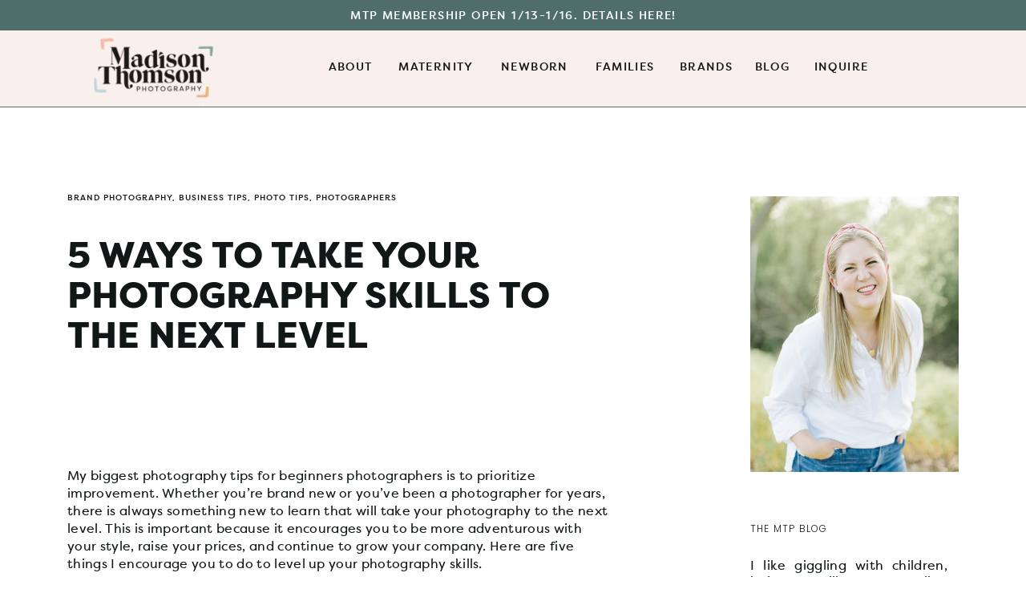

--- FILE ---
content_type: text/html; charset=UTF-8
request_url: https://madisonthomsonphotography.com/photography-tips-for-beginners/
body_size: 30357
content:
<!DOCTYPE html>
<html lang="en-US" prefix="og: https://ogp.me/ns#" class="d">
<head>
<link rel="stylesheet" type="text/css" href="//lib.showit.co/engine/2.6.4/showit.css" />

            <script data-no-defer="1" data-ezscrex="false" data-cfasync="false" data-pagespeed-no-defer data-cookieconsent="ignore">
                var ctPublicFunctions = {"_ajax_nonce":"02b2e7d0e9","_rest_nonce":"7bdc29c099","_ajax_url":"\/wp-admin\/admin-ajax.php","_rest_url":"https:\/\/madisonthomsonphotography.com\/wp-json\/","data__cookies_type":"none","data__ajax_type":"rest","data__bot_detector_enabled":0,"data__frontend_data_log_enabled":1,"cookiePrefix":"","wprocket_detected":false,"host_url":"madisonthomsonphotography.com","text__ee_click_to_select":"Click to select the whole data","text__ee_original_email":"The complete one is","text__ee_got_it":"Got it","text__ee_blocked":"Blocked","text__ee_cannot_connect":"Cannot connect","text__ee_cannot_decode":"Can not decode email. Unknown reason","text__ee_email_decoder":"CleanTalk email decoder","text__ee_wait_for_decoding":"The magic is on the way!","text__ee_decoding_process":"Please wait a few seconds while we decode the contact data."}
            </script>
        
            <script data-no-defer="1" data-ezscrex="false" data-cfasync="false" data-pagespeed-no-defer data-cookieconsent="ignore">
                var ctPublic = {"_ajax_nonce":"02b2e7d0e9","settings__forms__check_internal":0,"settings__forms__check_external":0,"settings__forms__force_protection":0,"settings__forms__search_test":1,"settings__forms__wc_add_to_cart":0,"settings__data__bot_detector_enabled":0,"settings__sfw__anti_crawler":0,"blog_home":"https:\/\/madisonthomsonphotography.com\/","pixel__setting":"3","pixel__enabled":false,"pixel__url":"https:\/\/moderate9-v4.cleantalk.org\/pixel\/c1370afe498dd4a89830641a9fc3355f.gif","data__email_check_before_post":1,"data__email_check_exist_post":0,"data__cookies_type":"none","data__key_is_ok":true,"data__visible_fields_required":true,"wl_brandname":"Anti-Spam by CleanTalk","wl_brandname_short":"CleanTalk","ct_checkjs_key":1436313335,"emailEncoderPassKey":"7d7eb0c57edcf05ec13ea6fb65cbe840","bot_detector_forms_excluded":"W10=","advancedCacheExists":false,"varnishCacheExists":false,"wc_ajax_add_to_cart":false,"theRealPerson":{"phrases":{"trpHeading":"The Real Person Badge!","trpContent1":"The commenter acts as a real person and verified as not a bot.","trpContent2":" Anti-Spam by CleanTalk","trpContentLearnMore":"Learn more"},"trpContentLink":"https:\/\/cleantalk.org\/help\/the-real-person?utm_id=&amp;utm_term=&amp;utm_source=admin_side&amp;utm_medium=trp_badge&amp;utm_content=trp_badge_link_click&amp;utm_campaign=apbct_links","imgPersonUrl":"https:\/\/madisonthomsonphotography.com\/wp-content\/plugins\/cleantalk-spam-protect\/css\/images\/real_user.svg","imgShieldUrl":"https:\/\/madisonthomsonphotography.com\/wp-content\/plugins\/cleantalk-spam-protect\/css\/images\/shield.svg"}}
            </script>
        
<!-- Search Engine Optimization by Rank Math PRO - https://rankmath.com/ -->
<title>5 Photography Tips For Beginners By A Seasoned Photographer</title>
<meta name="description" content="My biggest photography tips for beginners photographers is to prioritize improvement. There is always something new to learn."/>
<meta name="robots" content="follow, index, max-snippet:-1, max-video-preview:-1, max-image-preview:large"/>
<link rel="canonical" href="https://madisonthomsonphotography.com/photography-tips-for-beginners/" />
<meta property="og:locale" content="en_US" />
<meta property="og:type" content="article" />
<meta property="og:title" content="5 Photography Tips For Beginners By A Seasoned Photographer" />
<meta property="og:description" content="My biggest photography tips for beginners photographers is to prioritize improvement. There is always something new to learn." />
<meta property="og:url" content="https://madisonthomsonphotography.com/photography-tips-for-beginners/" />
<meta property="og:site_name" content="Madison Thomson Photography" />
<meta property="article:publisher" content="https://www.facebook.com/madisonthomsonphotography/" />
<meta property="article:section" content="Brand Photography" />
<meta property="og:updated_time" content="2023-08-18T23:49:06+00:00" />
<meta property="og:image" content="https://madisonthomsonphotography.com/wp-content/uploads/2021/11/GU4A4052-683x1024.jpg" />
<meta property="og:image:secure_url" content="https://madisonthomsonphotography.com/wp-content/uploads/2021/11/GU4A4052-683x1024.jpg" />
<meta property="og:image:width" content="683" />
<meta property="og:image:height" content="1024" />
<meta property="og:image:alt" content="photography tips for beginners" />
<meta property="og:image:type" content="image/jpeg" />
<meta property="article:published_time" content="2021-11-05T15:50:00+00:00" />
<meta property="article:modified_time" content="2023-08-18T23:49:06+00:00" />
<meta name="twitter:card" content="summary_large_image" />
<meta name="twitter:title" content="5 Photography Tips For Beginners By A Seasoned Photographer" />
<meta name="twitter:description" content="My biggest photography tips for beginners photographers is to prioritize improvement. There is always something new to learn." />
<meta name="twitter:image" content="https://madisonthomsonphotography.com/wp-content/uploads/2021/11/GU4A4052-683x1024.jpg" />
<meta name="twitter:label1" content="Written by" />
<meta name="twitter:data1" content="Madison Thomson" />
<meta name="twitter:label2" content="Time to read" />
<meta name="twitter:data2" content="2 minutes" />
<script type="application/ld+json" class="rank-math-schema-pro">{"@context":"https://schema.org","@graph":[[{"@context":"https://schema.org","@type":"SiteNavigationElement","@id":"#rank-math-toc","name":"1. Practice, practice, practice","url":"https://madisonthomsonphotography.com/photography-tips-for-beginners/#1-practice-practice-practice"},{"@context":"https://schema.org","@type":"SiteNavigationElement","@id":"#rank-math-toc","name":"2. Invest in education","url":"https://madisonthomsonphotography.com/photography-tips-for-beginners/#2-invest-in-education"},{"@context":"https://schema.org","@type":"SiteNavigationElement","@id":"#rank-math-toc","name":"3. Invest in a mentorship for one-on-one time with someone you admire","url":"https://madisonthomsonphotography.com/photography-tips-for-beginners/#3-invest-in-a-mentorship-for-one-on-one-time-with-someone-you-admire"},{"@context":"https://schema.org","@type":"SiteNavigationElement","@id":"#rank-math-toc","name":"4. Do a passion project","url":"https://madisonthomsonphotography.com/photography-tips-for-beginners/#4-do-a-passion-project"},{"@context":"https://schema.org","@type":"SiteNavigationElement","@id":"#rank-math-toc","name":"5. Set up a styled shoot or attend a styled shoot","url":"https://madisonthomsonphotography.com/photography-tips-for-beginners/#5-set-up-a-styled-shoot-or-attend-a-styled-shoot"}],{"@type":"Place","@id":"https://madisonthomsonphotography.com/#place","address":{"@type":"PostalAddress","addressLocality":"Fresno","addressRegion":"CA","postalCode":"93711"}},{"@type":["LocalBusiness","Organization"],"@id":"https://madisonthomsonphotography.com/#organization","name":"Madison Thomson Photography","url":"https://madisonthomsonphotography.com","sameAs":["https://www.facebook.com/madisonthomsonphotography/","https://www.instagram.com/madisonthomsonphotography/?hl=en"],"email":"madisonthomsonphoto@gmail.com","address":{"@type":"PostalAddress","addressLocality":"Fresno","addressRegion":"CA","postalCode":"93711"},"logo":{"@type":"ImageObject","@id":"https://madisonthomsonphotography.com/#logo","url":"https://madisonthomsonphotography.com/wp-content/uploads/2022/12/MTP-logos_primary-multi-charcoal.png","contentUrl":"https://madisonthomsonphotography.com/wp-content/uploads/2022/12/MTP-logos_primary-multi-charcoal.png","caption":"Madison Thomson Photography","inLanguage":"en-US","width":"4167","height":"2188"},"openingHours":["Monday,Tuesday,Wednesday,Thursday,Friday,Saturday,Sunday 09:00-17:00"],"location":{"@id":"https://madisonthomsonphotography.com/#place"},"image":{"@id":"https://madisonthomsonphotography.com/#logo"}},{"@type":"WebSite","@id":"https://madisonthomsonphotography.com/#website","url":"https://madisonthomsonphotography.com","name":"Madison Thomson Photography","publisher":{"@id":"https://madisonthomsonphotography.com/#organization"},"inLanguage":"en-US"},{"@type":"ImageObject","@id":"https://madisonthomsonphotography.com/wp-content/uploads/2021/11/GU4A4052-scaled.jpg","url":"https://madisonthomsonphotography.com/wp-content/uploads/2021/11/GU4A4052-scaled.jpg","width":"1707","height":"2560","inLanguage":"en-US"},{"@type":"BreadcrumbList","@id":"https://madisonthomsonphotography.com/photography-tips-for-beginners/#breadcrumb","itemListElement":[{"@type":"ListItem","position":"1","item":{"@id":"https://madisonthomsonphotography.com","name":"Home"}},{"@type":"ListItem","position":"2","item":{"@id":"https://madisonthomsonphotography.com/photography-tips-for-beginners/","name":"5 Ways to Take Your Photography Skills to the Next Level"}}]},{"@type":"WebPage","@id":"https://madisonthomsonphotography.com/photography-tips-for-beginners/#webpage","url":"https://madisonthomsonphotography.com/photography-tips-for-beginners/","name":"5 Photography Tips For Beginners By A Seasoned Photographer","datePublished":"2021-11-05T15:50:00+00:00","dateModified":"2023-08-18T23:49:06+00:00","isPartOf":{"@id":"https://madisonthomsonphotography.com/#website"},"primaryImageOfPage":{"@id":"https://madisonthomsonphotography.com/wp-content/uploads/2021/11/GU4A4052-scaled.jpg"},"inLanguage":"en-US","breadcrumb":{"@id":"https://madisonthomsonphotography.com/photography-tips-for-beginners/#breadcrumb"}},{"@type":"Person","@id":"https://madisonthomsonphotography.com/author/madisonthomsonphotogmail-com/","name":"Madison Thomson","url":"https://madisonthomsonphotography.com/author/madisonthomsonphotogmail-com/","image":{"@type":"ImageObject","@id":"https://secure.gravatar.com/avatar/8bb67176445a50a624e2b3471c17806bb1ab9b1cbe54101f97f5d1f2eb91bbfd?s=96&amp;d=blank&amp;r=g","url":"https://secure.gravatar.com/avatar/8bb67176445a50a624e2b3471c17806bb1ab9b1cbe54101f97f5d1f2eb91bbfd?s=96&amp;d=blank&amp;r=g","caption":"Madison Thomson","inLanguage":"en-US"},"worksFor":{"@id":"https://madisonthomsonphotography.com/#organization"}},{"@type":"BlogPosting","headline":"5 Photography Tips For Beginners By A Seasoned Photographer","keywords":"photography tips for beginners","datePublished":"2021-11-05T15:50:00+00:00","dateModified":"2023-08-18T23:49:06+00:00","author":{"@id":"https://madisonthomsonphotography.com/author/madisonthomsonphotogmail-com/","name":"Madison Thomson"},"publisher":{"@id":"https://madisonthomsonphotography.com/#organization"},"description":"My biggest photography tips for beginners photographers is to prioritize improvement. There is always something new to learn.","name":"5 Photography Tips For Beginners By A Seasoned Photographer","@id":"https://madisonthomsonphotography.com/photography-tips-for-beginners/#richSnippet","isPartOf":{"@id":"https://madisonthomsonphotography.com/photography-tips-for-beginners/#webpage"},"image":{"@id":"https://madisonthomsonphotography.com/wp-content/uploads/2021/11/GU4A4052-scaled.jpg"},"inLanguage":"en-US","mainEntityOfPage":{"@id":"https://madisonthomsonphotography.com/photography-tips-for-beginners/#webpage"}}]}</script>
<!-- /Rank Math WordPress SEO plugin -->

<link rel='dns-prefetch' href='//www.googletagmanager.com' />
<link rel="alternate" type="application/rss+xml" title="Madison Thomson Photography Blog &raquo; Feed" href="https://madisonthomsonphotography.com/feed/" />
<link rel="alternate" type="application/rss+xml" title="Madison Thomson Photography Blog &raquo; Comments Feed" href="https://madisonthomsonphotography.com/comments/feed/" />
<link rel="alternate" type="application/rss+xml" title="Madison Thomson Photography Blog &raquo; 5 Ways to Take Your Photography Skills to the Next Level Comments Feed" href="https://madisonthomsonphotography.com/photography-tips-for-beginners/feed/" />
<script type="text/javascript">
/* <![CDATA[ */
window._wpemojiSettings = {"baseUrl":"https:\/\/s.w.org\/images\/core\/emoji\/16.0.1\/72x72\/","ext":".png","svgUrl":"https:\/\/s.w.org\/images\/core\/emoji\/16.0.1\/svg\/","svgExt":".svg","source":{"concatemoji":"https:\/\/madisonthomsonphotography.com\/wp-includes\/js\/wp-emoji-release.min.js?ver=6.8.3"}};
/*! This file is auto-generated */
!function(s,n){var o,i,e;function c(e){try{var t={supportTests:e,timestamp:(new Date).valueOf()};sessionStorage.setItem(o,JSON.stringify(t))}catch(e){}}function p(e,t,n){e.clearRect(0,0,e.canvas.width,e.canvas.height),e.fillText(t,0,0);var t=new Uint32Array(e.getImageData(0,0,e.canvas.width,e.canvas.height).data),a=(e.clearRect(0,0,e.canvas.width,e.canvas.height),e.fillText(n,0,0),new Uint32Array(e.getImageData(0,0,e.canvas.width,e.canvas.height).data));return t.every(function(e,t){return e===a[t]})}function u(e,t){e.clearRect(0,0,e.canvas.width,e.canvas.height),e.fillText(t,0,0);for(var n=e.getImageData(16,16,1,1),a=0;a<n.data.length;a++)if(0!==n.data[a])return!1;return!0}function f(e,t,n,a){switch(t){case"flag":return n(e,"\ud83c\udff3\ufe0f\u200d\u26a7\ufe0f","\ud83c\udff3\ufe0f\u200b\u26a7\ufe0f")?!1:!n(e,"\ud83c\udde8\ud83c\uddf6","\ud83c\udde8\u200b\ud83c\uddf6")&&!n(e,"\ud83c\udff4\udb40\udc67\udb40\udc62\udb40\udc65\udb40\udc6e\udb40\udc67\udb40\udc7f","\ud83c\udff4\u200b\udb40\udc67\u200b\udb40\udc62\u200b\udb40\udc65\u200b\udb40\udc6e\u200b\udb40\udc67\u200b\udb40\udc7f");case"emoji":return!a(e,"\ud83e\udedf")}return!1}function g(e,t,n,a){var r="undefined"!=typeof WorkerGlobalScope&&self instanceof WorkerGlobalScope?new OffscreenCanvas(300,150):s.createElement("canvas"),o=r.getContext("2d",{willReadFrequently:!0}),i=(o.textBaseline="top",o.font="600 32px Arial",{});return e.forEach(function(e){i[e]=t(o,e,n,a)}),i}function t(e){var t=s.createElement("script");t.src=e,t.defer=!0,s.head.appendChild(t)}"undefined"!=typeof Promise&&(o="wpEmojiSettingsSupports",i=["flag","emoji"],n.supports={everything:!0,everythingExceptFlag:!0},e=new Promise(function(e){s.addEventListener("DOMContentLoaded",e,{once:!0})}),new Promise(function(t){var n=function(){try{var e=JSON.parse(sessionStorage.getItem(o));if("object"==typeof e&&"number"==typeof e.timestamp&&(new Date).valueOf()<e.timestamp+604800&&"object"==typeof e.supportTests)return e.supportTests}catch(e){}return null}();if(!n){if("undefined"!=typeof Worker&&"undefined"!=typeof OffscreenCanvas&&"undefined"!=typeof URL&&URL.createObjectURL&&"undefined"!=typeof Blob)try{var e="postMessage("+g.toString()+"("+[JSON.stringify(i),f.toString(),p.toString(),u.toString()].join(",")+"));",a=new Blob([e],{type:"text/javascript"}),r=new Worker(URL.createObjectURL(a),{name:"wpTestEmojiSupports"});return void(r.onmessage=function(e){c(n=e.data),r.terminate(),t(n)})}catch(e){}c(n=g(i,f,p,u))}t(n)}).then(function(e){for(var t in e)n.supports[t]=e[t],n.supports.everything=n.supports.everything&&n.supports[t],"flag"!==t&&(n.supports.everythingExceptFlag=n.supports.everythingExceptFlag&&n.supports[t]);n.supports.everythingExceptFlag=n.supports.everythingExceptFlag&&!n.supports.flag,n.DOMReady=!1,n.readyCallback=function(){n.DOMReady=!0}}).then(function(){return e}).then(function(){var e;n.supports.everything||(n.readyCallback(),(e=n.source||{}).concatemoji?t(e.concatemoji):e.wpemoji&&e.twemoji&&(t(e.twemoji),t(e.wpemoji)))}))}((window,document),window._wpemojiSettings);
/* ]]> */
</script>
<style id='wp-emoji-styles-inline-css' type='text/css'>

	img.wp-smiley, img.emoji {
		display: inline !important;
		border: none !important;
		box-shadow: none !important;
		height: 1em !important;
		width: 1em !important;
		margin: 0 0.07em !important;
		vertical-align: -0.1em !important;
		background: none !important;
		padding: 0 !important;
	}
</style>
<link rel='stylesheet' id='wp-block-library-css' href='https://madisonthomsonphotography.com/wp-includes/css/dist/block-library/style.min.css?ver=6.8.3' type='text/css' media='all' />
<style id='classic-theme-styles-inline-css' type='text/css'>
/*! This file is auto-generated */
.wp-block-button__link{color:#fff;background-color:#32373c;border-radius:9999px;box-shadow:none;text-decoration:none;padding:calc(.667em + 2px) calc(1.333em + 2px);font-size:1.125em}.wp-block-file__button{background:#32373c;color:#fff;text-decoration:none}
</style>
<style id='global-styles-inline-css' type='text/css'>
:root{--wp--preset--aspect-ratio--square: 1;--wp--preset--aspect-ratio--4-3: 4/3;--wp--preset--aspect-ratio--3-4: 3/4;--wp--preset--aspect-ratio--3-2: 3/2;--wp--preset--aspect-ratio--2-3: 2/3;--wp--preset--aspect-ratio--16-9: 16/9;--wp--preset--aspect-ratio--9-16: 9/16;--wp--preset--color--black: #000000;--wp--preset--color--cyan-bluish-gray: #abb8c3;--wp--preset--color--white: #ffffff;--wp--preset--color--pale-pink: #f78da7;--wp--preset--color--vivid-red: #cf2e2e;--wp--preset--color--luminous-vivid-orange: #ff6900;--wp--preset--color--luminous-vivid-amber: #fcb900;--wp--preset--color--light-green-cyan: #7bdcb5;--wp--preset--color--vivid-green-cyan: #00d084;--wp--preset--color--pale-cyan-blue: #8ed1fc;--wp--preset--color--vivid-cyan-blue: #0693e3;--wp--preset--color--vivid-purple: #9b51e0;--wp--preset--gradient--vivid-cyan-blue-to-vivid-purple: linear-gradient(135deg,rgba(6,147,227,1) 0%,rgb(155,81,224) 100%);--wp--preset--gradient--light-green-cyan-to-vivid-green-cyan: linear-gradient(135deg,rgb(122,220,180) 0%,rgb(0,208,130) 100%);--wp--preset--gradient--luminous-vivid-amber-to-luminous-vivid-orange: linear-gradient(135deg,rgba(252,185,0,1) 0%,rgba(255,105,0,1) 100%);--wp--preset--gradient--luminous-vivid-orange-to-vivid-red: linear-gradient(135deg,rgba(255,105,0,1) 0%,rgb(207,46,46) 100%);--wp--preset--gradient--very-light-gray-to-cyan-bluish-gray: linear-gradient(135deg,rgb(238,238,238) 0%,rgb(169,184,195) 100%);--wp--preset--gradient--cool-to-warm-spectrum: linear-gradient(135deg,rgb(74,234,220) 0%,rgb(151,120,209) 20%,rgb(207,42,186) 40%,rgb(238,44,130) 60%,rgb(251,105,98) 80%,rgb(254,248,76) 100%);--wp--preset--gradient--blush-light-purple: linear-gradient(135deg,rgb(255,206,236) 0%,rgb(152,150,240) 100%);--wp--preset--gradient--blush-bordeaux: linear-gradient(135deg,rgb(254,205,165) 0%,rgb(254,45,45) 50%,rgb(107,0,62) 100%);--wp--preset--gradient--luminous-dusk: linear-gradient(135deg,rgb(255,203,112) 0%,rgb(199,81,192) 50%,rgb(65,88,208) 100%);--wp--preset--gradient--pale-ocean: linear-gradient(135deg,rgb(255,245,203) 0%,rgb(182,227,212) 50%,rgb(51,167,181) 100%);--wp--preset--gradient--electric-grass: linear-gradient(135deg,rgb(202,248,128) 0%,rgb(113,206,126) 100%);--wp--preset--gradient--midnight: linear-gradient(135deg,rgb(2,3,129) 0%,rgb(40,116,252) 100%);--wp--preset--font-size--small: 13px;--wp--preset--font-size--medium: 20px;--wp--preset--font-size--large: 36px;--wp--preset--font-size--x-large: 42px;--wp--preset--spacing--20: 0.44rem;--wp--preset--spacing--30: 0.67rem;--wp--preset--spacing--40: 1rem;--wp--preset--spacing--50: 1.5rem;--wp--preset--spacing--60: 2.25rem;--wp--preset--spacing--70: 3.38rem;--wp--preset--spacing--80: 5.06rem;--wp--preset--shadow--natural: 6px 6px 9px rgba(0, 0, 0, 0.2);--wp--preset--shadow--deep: 12px 12px 50px rgba(0, 0, 0, 0.4);--wp--preset--shadow--sharp: 6px 6px 0px rgba(0, 0, 0, 0.2);--wp--preset--shadow--outlined: 6px 6px 0px -3px rgba(255, 255, 255, 1), 6px 6px rgba(0, 0, 0, 1);--wp--preset--shadow--crisp: 6px 6px 0px rgba(0, 0, 0, 1);}:where(.is-layout-flex){gap: 0.5em;}:where(.is-layout-grid){gap: 0.5em;}body .is-layout-flex{display: flex;}.is-layout-flex{flex-wrap: wrap;align-items: center;}.is-layout-flex > :is(*, div){margin: 0;}body .is-layout-grid{display: grid;}.is-layout-grid > :is(*, div){margin: 0;}:where(.wp-block-columns.is-layout-flex){gap: 2em;}:where(.wp-block-columns.is-layout-grid){gap: 2em;}:where(.wp-block-post-template.is-layout-flex){gap: 1.25em;}:where(.wp-block-post-template.is-layout-grid){gap: 1.25em;}.has-black-color{color: var(--wp--preset--color--black) !important;}.has-cyan-bluish-gray-color{color: var(--wp--preset--color--cyan-bluish-gray) !important;}.has-white-color{color: var(--wp--preset--color--white) !important;}.has-pale-pink-color{color: var(--wp--preset--color--pale-pink) !important;}.has-vivid-red-color{color: var(--wp--preset--color--vivid-red) !important;}.has-luminous-vivid-orange-color{color: var(--wp--preset--color--luminous-vivid-orange) !important;}.has-luminous-vivid-amber-color{color: var(--wp--preset--color--luminous-vivid-amber) !important;}.has-light-green-cyan-color{color: var(--wp--preset--color--light-green-cyan) !important;}.has-vivid-green-cyan-color{color: var(--wp--preset--color--vivid-green-cyan) !important;}.has-pale-cyan-blue-color{color: var(--wp--preset--color--pale-cyan-blue) !important;}.has-vivid-cyan-blue-color{color: var(--wp--preset--color--vivid-cyan-blue) !important;}.has-vivid-purple-color{color: var(--wp--preset--color--vivid-purple) !important;}.has-black-background-color{background-color: var(--wp--preset--color--black) !important;}.has-cyan-bluish-gray-background-color{background-color: var(--wp--preset--color--cyan-bluish-gray) !important;}.has-white-background-color{background-color: var(--wp--preset--color--white) !important;}.has-pale-pink-background-color{background-color: var(--wp--preset--color--pale-pink) !important;}.has-vivid-red-background-color{background-color: var(--wp--preset--color--vivid-red) !important;}.has-luminous-vivid-orange-background-color{background-color: var(--wp--preset--color--luminous-vivid-orange) !important;}.has-luminous-vivid-amber-background-color{background-color: var(--wp--preset--color--luminous-vivid-amber) !important;}.has-light-green-cyan-background-color{background-color: var(--wp--preset--color--light-green-cyan) !important;}.has-vivid-green-cyan-background-color{background-color: var(--wp--preset--color--vivid-green-cyan) !important;}.has-pale-cyan-blue-background-color{background-color: var(--wp--preset--color--pale-cyan-blue) !important;}.has-vivid-cyan-blue-background-color{background-color: var(--wp--preset--color--vivid-cyan-blue) !important;}.has-vivid-purple-background-color{background-color: var(--wp--preset--color--vivid-purple) !important;}.has-black-border-color{border-color: var(--wp--preset--color--black) !important;}.has-cyan-bluish-gray-border-color{border-color: var(--wp--preset--color--cyan-bluish-gray) !important;}.has-white-border-color{border-color: var(--wp--preset--color--white) !important;}.has-pale-pink-border-color{border-color: var(--wp--preset--color--pale-pink) !important;}.has-vivid-red-border-color{border-color: var(--wp--preset--color--vivid-red) !important;}.has-luminous-vivid-orange-border-color{border-color: var(--wp--preset--color--luminous-vivid-orange) !important;}.has-luminous-vivid-amber-border-color{border-color: var(--wp--preset--color--luminous-vivid-amber) !important;}.has-light-green-cyan-border-color{border-color: var(--wp--preset--color--light-green-cyan) !important;}.has-vivid-green-cyan-border-color{border-color: var(--wp--preset--color--vivid-green-cyan) !important;}.has-pale-cyan-blue-border-color{border-color: var(--wp--preset--color--pale-cyan-blue) !important;}.has-vivid-cyan-blue-border-color{border-color: var(--wp--preset--color--vivid-cyan-blue) !important;}.has-vivid-purple-border-color{border-color: var(--wp--preset--color--vivid-purple) !important;}.has-vivid-cyan-blue-to-vivid-purple-gradient-background{background: var(--wp--preset--gradient--vivid-cyan-blue-to-vivid-purple) !important;}.has-light-green-cyan-to-vivid-green-cyan-gradient-background{background: var(--wp--preset--gradient--light-green-cyan-to-vivid-green-cyan) !important;}.has-luminous-vivid-amber-to-luminous-vivid-orange-gradient-background{background: var(--wp--preset--gradient--luminous-vivid-amber-to-luminous-vivid-orange) !important;}.has-luminous-vivid-orange-to-vivid-red-gradient-background{background: var(--wp--preset--gradient--luminous-vivid-orange-to-vivid-red) !important;}.has-very-light-gray-to-cyan-bluish-gray-gradient-background{background: var(--wp--preset--gradient--very-light-gray-to-cyan-bluish-gray) !important;}.has-cool-to-warm-spectrum-gradient-background{background: var(--wp--preset--gradient--cool-to-warm-spectrum) !important;}.has-blush-light-purple-gradient-background{background: var(--wp--preset--gradient--blush-light-purple) !important;}.has-blush-bordeaux-gradient-background{background: var(--wp--preset--gradient--blush-bordeaux) !important;}.has-luminous-dusk-gradient-background{background: var(--wp--preset--gradient--luminous-dusk) !important;}.has-pale-ocean-gradient-background{background: var(--wp--preset--gradient--pale-ocean) !important;}.has-electric-grass-gradient-background{background: var(--wp--preset--gradient--electric-grass) !important;}.has-midnight-gradient-background{background: var(--wp--preset--gradient--midnight) !important;}.has-small-font-size{font-size: var(--wp--preset--font-size--small) !important;}.has-medium-font-size{font-size: var(--wp--preset--font-size--medium) !important;}.has-large-font-size{font-size: var(--wp--preset--font-size--large) !important;}.has-x-large-font-size{font-size: var(--wp--preset--font-size--x-large) !important;}
:where(.wp-block-post-template.is-layout-flex){gap: 1.25em;}:where(.wp-block-post-template.is-layout-grid){gap: 1.25em;}
:where(.wp-block-columns.is-layout-flex){gap: 2em;}:where(.wp-block-columns.is-layout-grid){gap: 2em;}
:root :where(.wp-block-pullquote){font-size: 1.5em;line-height: 1.6;}
</style>
<link rel='stylesheet' id='cleantalk-public-css-css' href='https://madisonthomsonphotography.com/wp-content/plugins/cleantalk-spam-protect/css/cleantalk-public.min.css?ver=6.71.1_1769455016' type='text/css' media='all' />
<link rel='stylesheet' id='cleantalk-email-decoder-css-css' href='https://madisonthomsonphotography.com/wp-content/plugins/cleantalk-spam-protect/css/cleantalk-email-decoder.min.css?ver=6.71.1_1769455016' type='text/css' media='all' />
<link rel='stylesheet' id='cleantalk-trp-css-css' href='https://madisonthomsonphotography.com/wp-content/plugins/cleantalk-spam-protect/css/cleantalk-trp.min.css?ver=6.71.1_1769455016' type='text/css' media='all' />
<link rel='stylesheet' id='pub-style-css' href='https://madisonthomsonphotography.com/wp-content/themes/showit/pubs/i1akfw4orsok3nciqkrgag/20260119221244Sdexdz5/assets/pub.css?ver=1768860773' type='text/css' media='all' />
<script type="text/javascript" src="https://madisonthomsonphotography.com/wp-content/plugins/cleantalk-spam-protect/js/apbct-public-bundle_gathering.min.js?ver=6.71.1_1769455016" id="apbct-public-bundle_gathering.min-js-js"></script>
<script type="text/javascript" src="https://madisonthomsonphotography.com/wp-includes/js/jquery/jquery.min.js?ver=3.7.1" id="jquery-core-js"></script>
<script type="text/javascript" id="jquery-core-js-after">
/* <![CDATA[ */
$ = jQuery;
/* ]]> */
</script>
<script type="text/javascript" src="https://madisonthomsonphotography.com/wp-includes/js/jquery/jquery-migrate.min.js?ver=3.4.1" id="jquery-migrate-js"></script>
<script type="text/javascript" src="https://madisonthomsonphotography.com/wp-content/themes/showit/pubs/i1akfw4orsok3nciqkrgag/20260119221244Sdexdz5/assets/pub.js?ver=1768860773" id="pub-script-js"></script>

<!-- Google tag (gtag.js) snippet added by Site Kit -->

<!-- Google Analytics snippet added by Site Kit -->
<script type="text/javascript" src="https://www.googletagmanager.com/gtag/js?id=GT-M34XNHD" id="google_gtagjs-js" async></script>
<script type="text/javascript" id="google_gtagjs-js-after">
/* <![CDATA[ */
window.dataLayer = window.dataLayer || [];function gtag(){dataLayer.push(arguments);}
gtag("set","linker",{"domains":["madisonthomsonphotography.com"]});
gtag("js", new Date());
gtag("set", "developer_id.dZTNiMT", true);
gtag("config", "GT-M34XNHD");
/* ]]> */
</script>

<!-- End Google tag (gtag.js) snippet added by Site Kit -->
<link rel="https://api.w.org/" href="https://madisonthomsonphotography.com/wp-json/" /><link rel="alternate" title="JSON" type="application/json" href="https://madisonthomsonphotography.com/wp-json/wp/v2/posts/239" /><link rel="EditURI" type="application/rsd+xml" title="RSD" href="https://madisonthomsonphotography.com/xmlrpc.php?rsd" />
<link rel='shortlink' href='https://madisonthomsonphotography.com/?p=239' />
<link rel="alternate" title="oEmbed (JSON)" type="application/json+oembed" href="https://madisonthomsonphotography.com/wp-json/oembed/1.0/embed?url=https%3A%2F%2Fmadisonthomsonphotography.com%2Fphotography-tips-for-beginners%2F" />
<link rel="alternate" title="oEmbed (XML)" type="text/xml+oembed" href="https://madisonthomsonphotography.com/wp-json/oembed/1.0/embed?url=https%3A%2F%2Fmadisonthomsonphotography.com%2Fphotography-tips-for-beginners%2F&#038;format=xml" />
<meta name="generator" content="Site Kit by Google 1.156.0" />		<script type="text/javascript" async defer data-pin-color=""  data-pin-hover="true"
			src="https://madisonthomsonphotography.com/wp-content/plugins/pinterest-pin-it-button-on-image-hover-and-post/js/pinit.js"></script>
		<script type="text/javascript" id="google_gtagjs" src="https://www.googletagmanager.com/gtag/js?id=G-JJRQSXFCZT" async="async"></script>
<script type="text/javascript" id="google_gtagjs-inline">
/* <![CDATA[ */
window.dataLayer = window.dataLayer || [];function gtag(){dataLayer.push(arguments);}gtag('js', new Date());gtag('config', 'G-JJRQSXFCZT', {'anonymize_ip': true} );
/* ]]> */
</script>

<meta charset="UTF-8" />
<meta name="viewport" content="width=device-width, initial-scale=1" />
<link rel="icon" type="image/png" href="//static.showit.co/200/R6lIMHhDQBaiOKWaJxIPnA/190537/favicon_for_website_1.png" />
<link rel="preconnect" href="https://static.showit.co" />

<link rel="preconnect" href="https://fonts.googleapis.com">
<link rel="preconnect" href="https://fonts.gstatic.com" crossorigin>
<link href="https://fonts.googleapis.com/css?family=Poppins:300" rel="stylesheet" type="text/css"/>
<style>
@font-face{font-family:Filson Pro Medium;src:url('//static.showit.co/file/L8bl5JH8S9i9A991RllEGA/shared/filsonpro-medium-webfont.woff');}
@font-face{font-family:Filson Pro Regular;src:url('//static.showit.co/file/732WSAiYQ92JRRuz5Hr9GA/shared/filsonpro-regular-webfont.woff');}
@font-face{font-family:Black Diamond;src:url('//static.showit.co/file/KizEEnPcSgysX616-4pQow/shared/blackdiamond.woff');}
@font-face{font-family:Rylan;src:url('//static.showit.co/file/pLY7K-M4R7aDKl9rih_6wQ/shared/rylan-regular.woff');}
@font-face{font-family:Filson Pro Heavy;src:url('//static.showit.co/file/DCO-W8NQTKGu-47BlYabGw/shared/filsonpro-heavy-webfont.woff');}
</style>
<script id="init_data" type="application/json">
{"mobile":{"w":320,"bgMediaType":"none","bgFillType":"color","bgColor":"colors-7"},"desktop":{"w":1200,"bgColor":"colors-7","bgMediaType":"none","bgFillType":"color"},"sid":"i1akfw4orsok3nciqkrgag","break":768,"assetURL":"//static.showit.co","contactFormId":"190537/325159","cfAction":"aHR0cHM6Ly9jbGllbnRzZXJ2aWNlLnNob3dpdC5jby9jb250YWN0Zm9ybQ==","sgAction":"aHR0cHM6Ly9jbGllbnRzZXJ2aWNlLnNob3dpdC5jby9zb2NpYWxncmlk","blockData":[{"slug":"mobile-navigation","visible":"m","states":[],"d":{"h":50,"w":1200,"locking":{"side":"t"},"bgFillType":"color","bgColor":"#000000:0","bgMediaType":"none"},"m":{"h":1,"w":320,"locking":{"side":"t"},"bgFillType":"color","bgColor":"colors-5","bgMediaType":"none"}},{"slug":"navigation","visible":"a","states":[],"d":{"h":133,"w":1200,"locking":{"side":"st"},"bgFillType":"color","bgColor":"colors-6","bgMediaType":"none"},"m":{"h":80,"w":320,"locking":{"side":"st","scrollOffset":1},"bgFillType":"color","bgColor":"colors-6","bgMediaType":"none"}},{"slug":"sidebar","visible":"d","states":[],"d":{"h":112,"w":1200,"locking":{},"bgFillType":"color","bgColor":"#000000:0","bgMediaType":"none"},"m":{"h":1,"w":320,"bgFillType":"color","bgColor":"colors-7","bgMediaType":"none"},"ps":[{"trigger":"percent","type":"change","offset":0,"block":"navigation","state":"1"},{"trigger":"percent","type":"change","offset":2,"block":"navigation","state":"0"}]},{"slug":"post-title","visible":"a","states":[],"d":{"h":196,"w":1200,"locking":{},"nature":"dH","bgFillType":"color","bgColor":"#000000:0","bgMediaType":"none"},"m":{"h":291,"w":320,"nature":"dH","bgFillType":"color","bgColor":"colors-7","bgMediaType":"none"},"ps":[{"trigger":"percent","type":"change","offset":0,"block":"navigation","state":"1"},{"trigger":"percent","type":"change","offset":2,"block":"navigation","state":"0"}]},{"slug":"post-content","visible":"a","states":[],"d":{"h":103,"w":1200,"locking":{},"nature":"dH","bgFillType":"color","bgColor":"#000000:0","bgMediaType":"none"},"m":{"h":145,"w":320,"nature":"dH","bgFillType":"color","bgColor":"colors-7","bgMediaType":"none"}},{"slug":"cta","visible":"a","states":[],"d":{"h":55,"w":1200,"bgFillType":"color","bgColor":"#000000:0","bgMediaType":"none"},"m":{"h":91,"w":320,"bgFillType":"color","bgColor":"#000000:0","bgMediaType":"none"}},{"slug":"comment-form","visible":"a","states":[],"d":{"h":60,"w":1200,"nature":"dH","bgFillType":"color","bgColor":"#000000:0","bgMediaType":"none"},"m":{"h":48,"w":320,"nature":"dH","bgFillType":"color","bgColor":"#000000:0","bgMediaType":"none"}},{"slug":"comments","visible":"a","states":[],"d":{"h":94,"w":1200,"nature":"dH","bgFillType":"color","bgColor":"#000000:0","bgMediaType":"none"},"m":{"h":112,"w":320,"nature":"dH","bgFillType":"color","bgColor":"#000000:0","bgMediaType":"none"}},{"slug":"post-bumper","visible":"a","states":[],"d":{"h":120,"w":1200,"bgFillType":"color","bgColor":"#000000:0","bgMediaType":"none"},"m":{"h":24,"w":320,"bgFillType":"color","bgColor":"colors-7","bgMediaType":"none"}},{"slug":"pagination","visible":"a","states":[],"d":{"h":80,"w":1200,"nature":"dH","bgFillType":"color","bgColor":"colors-7","bgMediaType":"none"},"m":{"h":50,"w":320,"nature":"dH","bgFillType":"color","bgColor":"colors-7","bgMediaType":"none"}},{"slug":"latest-posts","visible":"a","states":[{"d":{"bgFillType":"color","bgColor":"#000000:0","bgMediaType":"none"},"m":{"bgFillType":"color","bgColor":"#000000:0","bgMediaType":"none"},"slug":"post-1"},{"d":{"bgFillType":"color","bgColor":"#000000:0","bgMediaType":"none"},"m":{"bgFillType":"color","bgColor":"#000000:0","bgMediaType":"none"},"slug":"post-2"},{"d":{"bgFillType":"color","bgColor":"#000000:0","bgMediaType":"none"},"m":{"bgFillType":"color","bgColor":"#000000:0","bgMediaType":"none"},"slug":"post-3"}],"d":{"h":720,"w":1200,"bgFillType":"color","bgColor":"colors-6","bgMediaType":"none"},"m":{"h":1040,"w":320,"bgFillType":"color","bgColor":"colors-6","bgMediaType":"none"},"wpPostLookup":true,"stateTrans":[{},{},{}]},{"slug":"email-opt-in","visible":"a","states":[],"d":{"h":640,"w":1200,"nature":"dH","bgFillType":"color","bgColor":"colors-0","bgMediaType":"image","bgImage":{"key":"N5llceQRR_em1jHNUzDL0w/shared/3_12josephnewborn_0034.jpg","aspect_ratio":1.49953,"title":"3.12JosephNewborn_0034","type":"asset"},"bgOpacity":30,"bgPos":"cm","bgScale":"cover","bgScroll":"x"},"m":{"h":669,"w":320,"bgFillType":"color","bgColor":"colors-0","bgMediaType":"image","bgImage":{"key":"Sb0bk459TpykpSArZtcUEw/shared/3_12josephnewborn_0038.jpg","aspect_ratio":0.66688,"title":"3.12JosephNewborn_0038","type":"asset"},"bgOpacity":30,"bgPos":"cm","bgScale":"cover","bgScroll":"f"}},{"slug":"footer","visible":"a","states":[],"d":{"h":727,"w":1200,"bgFillType":"color","bgColor":"colors-7","bgMediaType":"none"},"m":{"h":618,"w":320,"bgFillType":"color","bgColor":"colors-7","bgMediaType":"none"}},{"slug":"navigation-open","visible":"m","states":[],"d":{"h":215,"w":1200,"locking":{"side":"t"},"trIn":{"type":"none","direction":"none"},"trOut":{"type":"none","direction":"none"},"stateTrIn":{"type":"none"},"stateTrOut":{"type":"none"},"bgFillType":"color","bgColor":"#000000:0","bgMediaType":"none"},"m":{"h":621,"w":320,"locking":{"side":"t"},"trIn":{"type":"fade","direction":"none"},"trOut":{"type":"fade","direction":"none"},"bgFillType":"color","bgColor":"colors-6","bgMediaType":"none","tr":{"in":{"cl":"fadeIn","d":"0.5","dl":"0"},"out":{"cl":"fadeOut","d":"0.5","dl":"0"}}}}],"elementData":[{"type":"icon","visible":"m","id":"navigation_0","blockId":"navigation","m":{"x":274,"y":6,"w":41,"h":44,"a":0},"d":{"x":1137,"y":50,"w":44,"h":50,"a":0},"pc":[{"type":"show","block":"navigation-open"}]},{"type":"simple","visible":"a","id":"navigation_1","blockId":"navigation","m":{"x":0,"y":54,"w":320,"h":44,"a":0},"d":{"x":0,"y":0,"w":1200,"h":38,"a":0,"lockH":"s"}},{"type":"text","visible":"a","id":"navigation_2","blockId":"navigation","m":{"x":20,"y":62,"w":280,"h":26,"a":0},"d":{"x":143,"y":11,"w":915,"h":16,"a":0,"trIn":{"cl":"fadeIn","d":1,"dl":"0"}}},{"type":"text","visible":"d","id":"navigation_3","blockId":"navigation","m":{"x":24,"y":12,"w":93,"h":14,"a":0},"d":{"x":972,"y":75,"w":75,"h":16,"a":0,"trIn":{"cl":"fadeIn","d":1,"dl":"0"}}},{"type":"text","visible":"d","id":"navigation_4","blockId":"navigation","m":{"x":24,"y":12,"w":93,"h":14,"a":0},"d":{"x":899,"y":75,"w":49,"h":16,"a":0,"trIn":{"cl":"fadeIn","d":1,"dl":"0"}}},{"type":"text","visible":"d","id":"navigation_5","blockId":"navigation","m":{"x":24,"y":12,"w":93,"h":14,"a":0},"d":{"x":580,"y":75,"w":94,"h":16,"a":0,"trIn":{"cl":"fadeIn","d":1,"dl":"0"}}},{"type":"text","visible":"d","id":"navigation_6","blockId":"navigation","m":{"x":24,"y":12,"w":93,"h":14,"a":0},"d":{"x":452,"y":75,"w":104,"h":16,"a":0,"trIn":{"cl":"fadeIn","d":1,"dl":"0"}}},{"type":"text","visible":"d","id":"navigation_7","blockId":"navigation","m":{"x":24,"y":12,"w":93,"h":14,"a":0},"d":{"x":366,"y":75,"w":62,"h":16,"a":0,"trIn":{"cl":"fadeIn","d":1,"dl":"0"}}},{"type":"text","visible":"d","id":"navigation_8","blockId":"navigation","m":{"x":24,"y":12,"w":93,"h":14,"a":0},"d":{"x":807,"y":75,"w":68,"h":16,"a":0,"trIn":{"cl":"fadeIn","d":1,"dl":"0"}}},{"type":"text","visible":"d","id":"navigation_9","blockId":"navigation","m":{"x":24,"y":12,"w":93,"h":14,"a":0},"d":{"x":698,"y":75,"w":84,"h":16,"a":0,"trIn":{"cl":"fadeIn","d":1,"dl":"0"}}},{"type":"line","visible":"a","id":"navigation_10","blockId":"navigation","m":{"x":0,"y":0,"w":320,"a":0},"d":{"x":-2,"y":133,"w":1204,"h":1,"a":0,"lockH":"s","lockV":"t"}},{"type":"graphic","visible":"a","id":"navigation_11","blockId":"navigation","m":{"x":107,"y":-2,"w":107,"h":56,"a":0},"d":{"x":63,"y":38,"w":177,"h":93,"a":0},"c":{"key":"g-1NB5yxSWWVLELjCUsy4Q/190537/mtp-logos_primary-multi-charcoal.png","aspect_ratio":1.90448}},{"type":"social","visible":"a","id":"sidebar_0","blockId":"sidebar","m":{"x":20,"y":67,"w":280,"h":182,"a":0},"d":{"x":896,"y":1320,"w":260,"h":260,"a":0}},{"type":"simple","visible":"a","id":"sidebar_1","blockId":"sidebar","m":{"x":48,"y":0,"w":224,"h":0.7,"a":0},"d":{"x":1120,"y":1320,"w":36,"h":36,"a":0}},{"type":"line","visible":"d","id":"sidebar_2","blockId":"sidebar","m":{"x":0,"y":429,"w":320,"a":0},"d":{"x":896,"y":1625,"w":260,"h":1,"a":0,"lockV":"b"}},{"type":"text","visible":"d","id":"sidebar_3","blockId":"sidebar","m":{"x":23,"y":12,"w":93,"h":14,"a":0},"d":{"x":896,"y":1601,"w":260,"h":16,"a":0,"trIn":{"cl":"fadeIn","d":1,"dl":"0"}}},{"type":"icon","visible":"d","id":"sidebar_5","blockId":"sidebar","m":{"x":171,"y":454,"w":21,"h":22,"a":0},"d":{"x":1126,"y":1325,"w":25,"h":25,"a":0}},{"type":"text","visible":"d","id":"sidebar_6","blockId":"sidebar","m":{"x":188,"y":259,"w":124,"h":18,"a":0},"d":{"x":896,"y":1080,"w":260,"h":24,"a":0}},{"type":"text","visible":"d","id":"sidebar_7","blockId":"sidebar","m":{"x":47,"y":332,"w":124,"h":18,"a":0},"d":{"x":896,"y":1050,"w":260,"h":24,"a":0}},{"type":"text","visible":"d","id":"sidebar_8","blockId":"sidebar","m":{"x":47,"y":308,"w":124,"h":18,"a":0},"d":{"x":896,"y":1021,"w":260,"h":24,"a":0}},{"type":"text","visible":"d","id":"sidebar_9","blockId":"sidebar","m":{"x":47,"y":283,"w":124,"h":18,"a":0},"d":{"x":896,"y":991,"w":260,"h":24,"a":0}},{"type":"text","visible":"d","id":"sidebar_10","blockId":"sidebar","m":{"x":47,"y":259,"w":124,"h":18,"a":0},"d":{"x":896,"y":962,"w":260,"h":24,"a":0}},{"type":"text","visible":"d","id":"sidebar_11","blockId":"sidebar","m":{"x":23,"y":12,"w":93,"h":14,"a":0},"d":{"x":896,"y":915,"w":260,"h":16,"a":0,"trIn":{"cl":"fadeIn","d":1,"dl":"0"}}},{"type":"simple","visible":"a","id":"sidebar_12","blockId":"sidebar","m":{"x":48,"y":0,"w":224,"h":0.7,"a":0},"d":{"x":896,"y":825,"w":266,"h":32,"a":0}},{"type":"text","visible":"d","id":"sidebar_14","blockId":"sidebar","m":{"x":47,"y":397,"w":227,"h":16,"a":0},"d":{"x":902,"y":833,"w":254,"h":16,"a":0,"trIn":{"cl":"fadeIn","d":1,"dl":"0"}}},{"type":"text","visible":"d","id":"sidebar_15","blockId":"sidebar","m":{"x":48,"y":314,"w":224,"h":101,"a":0,"lockV":"t"},"d":{"x":896,"y":563,"w":246,"h":161,"a":0,"trIn":{"cl":"fadeIn","d":1,"dl":"0"}}},{"type":"text","visible":"d","id":"sidebar_16","blockId":"sidebar","m":{"x":23,"y":12,"w":93,"h":14,"a":0},"d":{"x":896,"y":520,"w":260,"h":16,"a":0,"trIn":{"cl":"fadeIn","d":1,"dl":"0"}}},{"type":"graphic","visible":"d","id":"sidebar_17","blockId":"sidebar","m":{"x":48,"y":319,"w":224,"h":336,"a":0},"d":{"x":896,"y":112,"w":260,"h":344,"a":0},"c":{"key":"2yt47lgCR5K4fFe07WzQMg/190537/178a9770_1.png","aspect_ratio":0.66688}},{"type":"text","visible":"a","id":"sidebar_18","blockId":"sidebar","m":{"x":120,"y":-13,"w":81,"h":27,"a":0},"d":{"x":896,"y":742,"w":147,"h":28,"a":0}},{"type":"text","visible":"d","id":"sidebar_19","blockId":"sidebar","m":{"x":188,"y":259,"w":124,"h":18,"a":0},"d":{"x":896,"y":1104,"w":260,"h":24,"a":0}},{"type":"text","visible":"a","id":"sidebar_20","blockId":"sidebar","m":{"x":120,"y":-13,"w":81,"h":27,"a":0},"d":{"x":896,"y":1142,"w":157,"h":49,"a":0}},{"type":"text","visible":"d","id":"sidebar_21","blockId":"sidebar","m":{"x":188,"y":259,"w":124,"h":18,"a":0},"d":{"x":896,"y":1238,"w":260,"h":24,"a":0}},{"type":"text","visible":"d","id":"sidebar_22","blockId":"sidebar","m":{"x":47,"y":332,"w":124,"h":18,"a":0},"d":{"x":896,"y":1208,"w":260,"h":24,"a":0}},{"type":"text","visible":"d","id":"sidebar_23","blockId":"sidebar","m":{"x":47,"y":308,"w":124,"h":18,"a":0},"d":{"x":896,"y":1179,"w":260,"h":24,"a":0}},{"type":"text","visible":"a","id":"post-title_0","blockId":"post-title","m":{"x":19,"y":64,"w":283,"h":50,"a":0},"d":{"x":44,"y":-4,"w":680,"h":14,"a":0}},{"type":"text","visible":"a","id":"post-title_1","blockId":"post-title","m":{"x":20,"y":143,"w":280,"h":35,"a":0,"trIn":{"cl":"fadeIn","d":1,"dl":"0"}},"d":{"x":44,"y":49,"w":680,"h":103,"a":0,"trIn":{"cl":"fadeIn","d":1,"dl":"0"}}},{"type":"text","visible":"a","id":"post-content_0","blockId":"post-content","m":{"x":40,"y":-6,"w":240,"h":117,"a":0},"d":{"x":44,"y":-5,"w":680,"h":100,"a":0}},{"type":"icon","visible":"a","id":"cta_1","blockId":"cta","m":{"x":262,"y":12,"w":20,"h":19,"a":0},"d":{"x":708,"y":27,"w":17,"h":17,"a":0,"lockV":"b"}},{"type":"icon","visible":"a","id":"cta_2","blockId":"cta","m":{"x":229,"y":13,"w":18,"h":17,"a":0},"d":{"x":682,"y":28,"w":15,"h":15,"a":0,"lockV":"b"}},{"type":"icon","visible":"a","id":"cta_3","blockId":"cta","m":{"x":165,"y":13,"w":18,"h":17,"a":0},"d":{"x":657,"y":28,"w":15,"h":15,"a":0,"lockV":"b"}},{"type":"text","visible":"a","id":"cta_4","blockId":"cta","m":{"x":76,"y":10,"w":71,"h":21,"a":0},"d":{"x":568,"y":26,"w":75,"h":19,"a":0,"lockV":"b"}},{"type":"text","visible":"a","id":"cta_5","blockId":"cta","m":{"x":27,"y":64,"w":266,"h":27,"a":0},"d":{"x":46,"y":21,"w":500,"h":32,"a":0}},{"type":"text","visible":"a","id":"comment-form_0","blockId":"comment-form","m":{"x":40,"y":13,"w":240,"h":22,"a":0},"d":{"x":44,"y":21,"w":680,"h":24,"a":0}},{"type":"text","visible":"a","id":"comments_0","blockId":"comments","m":{"x":40,"y":17,"w":240,"h":22,"a":0},"d":{"x":44,"y":30,"w":680,"h":26,"a":0}},{"type":"text","visible":"a","id":"comments_1","blockId":"comments","m":{"x":56,"y":72,"w":208,"h":18,"a":0,"lockV":"b"},"d":{"x":44,"y":68,"w":680,"h":20,"a":0,"lockV":"b"},"pc":[{"type":"hide","block":"comments"}]},{"type":"line","visible":"a","id":"pagination_0","blockId":"pagination","m":{"x":0,"y":49,"w":320,"a":0,"lockV":"b"},"d":{"x":-2,"y":79,"w":1204,"h":1,"a":0,"lockH":"s"}},{"type":"text","visible":"a","id":"pagination_1","blockId":"pagination","m":{"x":174,"y":14,"w":119,"h":23,"a":0},"d":{"x":603,"y":32,"w":554,"h":18,"a":0,"trIn":{"cl":"fadeIn","d":1,"dl":"0"},"lockH":"r"}},{"type":"text","visible":"a","id":"pagination_2","blockId":"pagination","m":{"x":27,"y":14,"w":119,"h":23,"a":0},"d":{"x":44,"y":32,"w":554,"h":18,"a":0,"trIn":{"cl":"fadeIn","d":1,"dl":"0"},"lockH":"l"}},{"type":"line","visible":"a","id":"pagination_3","blockId":"pagination","m":{"x":0,"y":0,"w":320,"a":0},"d":{"x":-2,"y":0,"w":1204,"h":1,"a":0,"lockH":"s"}},{"type":"line","visible":"a","id":"latest-posts_post-1_0","blockId":"latest-posts","m":{"x":40,"y":372,"w":240,"a":0},"d":{"x":44,"y":606,"w":333,"h":1,"a":0}},{"type":"text","visible":"a","id":"latest-posts_post-1_1","blockId":"latest-posts","m":{"x":40,"y":302,"w":240,"h":18,"a":0,"trIn":{"cl":"fadeIn","d":1,"dl":"0"},"lockV":"t"},"d":{"x":44,"y":190,"w":333,"h":22,"a":0}},{"type":"text","visible":"a","id":"latest-posts_post-1_2","blockId":"latest-posts","m":{"x":40,"y":324,"w":240,"h":27,"a":0},"d":{"x":44,"y":222,"w":333,"h":321,"a":0}},{"type":"graphic","visible":"a","id":"latest-posts_post-1_3","blockId":"latest-posts","m":{"x":40,"y":110,"w":240,"h":172,"a":0},"d":{"x":44,"y":173,"w":333,"h":434,"a":0,"gs":{"s":50}},"c":{"key":"Z3WpSjCTS8qbaXlTU4tIkA/shared/high_tide_by_northfolk_0160.jpg","aspect_ratio":0.66688}},{"type":"line","visible":"a","id":"latest-posts_post-2_0","blockId":"latest-posts","m":{"x":40,"y":677,"w":240,"a":0},"d":{"x":434,"y":606,"w":333,"h":1,"a":0}},{"type":"text","visible":"a","id":"latest-posts_post-2_1","blockId":"latest-posts","m":{"x":40,"y":607,"w":240,"h":18,"a":0,"trIn":{"cl":"fadeIn","d":1,"dl":"0"},"lockV":"t"},"d":{"x":434,"y":190,"w":333,"h":22,"a":0}},{"type":"text","visible":"a","id":"latest-posts_post-2_2","blockId":"latest-posts","m":{"x":40,"y":629,"w":240,"h":27,"a":0},"d":{"x":434,"y":222,"w":333,"h":321,"a":0}},{"type":"graphic","visible":"a","id":"latest-posts_post-2_3","blockId":"latest-posts","m":{"x":40,"y":415,"w":240,"h":172,"a":0},"d":{"x":434,"y":173,"w":333,"h":434,"a":0,"gs":{"s":50}},"c":{"key":"DIL0DD8rTPKvNBcxglNd_A/shared/high_tide_by_northfolk_0019.jpg","aspect_ratio":0.66688}},{"type":"line","visible":"a","id":"latest-posts_post-3_0","blockId":"latest-posts","m":{"x":40,"y":982,"w":240,"a":0},"d":{"x":823,"y":606,"w":333,"h":1,"a":0}},{"type":"text","visible":"a","id":"latest-posts_post-3_1","blockId":"latest-posts","m":{"x":40,"y":912,"w":240,"h":18,"a":0,"trIn":{"cl":"fadeIn","d":1,"dl":"0"},"lockV":"t"},"d":{"x":823,"y":190,"w":333,"h":22,"a":0}},{"type":"text","visible":"a","id":"latest-posts_post-3_2","blockId":"latest-posts","m":{"x":40,"y":934,"w":240,"h":27,"a":0},"d":{"x":823,"y":222,"w":333,"h":321,"a":0}},{"type":"graphic","visible":"a","id":"latest-posts_post-3_3","blockId":"latest-posts","m":{"x":40,"y":720,"w":240,"h":172,"a":0},"d":{"x":823,"y":173,"w":333,"h":434,"a":0,"gs":{"s":50}},"c":{"key":"E6s8z9PzQKqpQ_MiZZqUPg/shared/high_tide_by_northfolk_0152.jpg","aspect_ratio":0.66688}},{"type":"text","visible":"a","id":"latest-posts_1","blockId":"latest-posts","m":{"x":89,"y":38,"w":142,"h":28,"a":0},"d":{"x":410,"y":93,"w":380,"h":13,"a":0,"lockV":"t"}},{"type":"text","visible":"a","id":"email-opt-in_0","blockId":"email-opt-in","m":{"x":34,"y":123,"w":228,"h":26,"a":0},"d":{"x":106,"y":107,"w":480,"h":32,"a":0,"lockH":"l","lockV":"t"}},{"type":"line","visible":"a","id":"email-opt-in_1","blockId":"email-opt-in","m":{"x":0,"y":43,"w":320,"a":0},"d":{"x":-276,"y":320,"w":640,"h":1,"a":90,"lockH":"l","lockV":"s"}},{"type":"text","visible":"a","id":"email-opt-in_2","blockId":"email-opt-in","m":{"x":55,"y":15,"w":210,"h":14,"a":0},"d":{"x":-286,"y":306,"w":616,"h":28,"a":-90,"lockH":"l"}},{"type":"text","visible":"a","id":"email-opt-in_3","blockId":"email-opt-in","m":{"x":34,"y":181,"w":251,"h":63,"a":0,"trIn":{"cl":"fadeIn","d":1,"dl":"0"}},"d":{"x":105,"y":160,"w":711,"h":175,"a":0,"trIn":{"cl":"fadeIn","d":1,"dl":"0"},"lockH":"l","lockV":"t"}},{"type":"text","visible":"a","id":"email-opt-in_4","blockId":"email-opt-in","m":{"x":34,"y":261,"w":273,"h":73,"a":0},"d":{"x":141,"y":350,"w":445,"h":122,"a":0,"lockH":"l"}},{"type":"iframe","visible":"a","id":"email-opt-in_5","blockId":"email-opt-in","m":{"x":48,"y":325,"w":224,"h":257,"a":0},"d":{"x":105,"y":481,"w":622,"h":113,"a":0,"lockH":"l"}},{"type":"text","visible":"a","id":"footer_0","blockId":"footer","m":{"x":50,"y":587,"w":104,"h":13,"a":0},"d":{"x":982,"y":687,"w":67,"h":18,"a":0,"lockH":"r"}},{"type":"text","visible":"a","id":"footer_1","blockId":"footer","m":{"x":167,"y":587,"w":104,"h":13,"a":0},"d":{"x":891,"y":687,"w":74,"h":18,"a":0,"lockH":"r"}},{"type":"text","visible":"a","id":"footer_2","blockId":"footer","m":{"x":27,"y":575,"w":266,"h":14,"a":0},"d":{"x":44,"y":686,"w":238,"h":18,"a":0,"lockH":"l"}},{"type":"line","visible":"a","id":"footer_3","blockId":"footer","m":{"x":0,"y":559,"w":320,"a":0},"d":{"x":-2,"y":663,"w":1204,"h":1,"a":0,"lockH":"s","lockV":"t"}},{"type":"social","visible":"a","id":"footer_4","blockId":"footer","m":{"x":20,"y":67,"w":280,"h":182,"a":0},"d":{"x":44,"y":392,"w":1112,"h":220,"a":0,"lockH":"s"}},{"type":"text","visible":"d","id":"footer_6","blockId":"footer","m":{"x":92,"y":259,"w":165,"h":25,"a":0,"trIn":{"cl":"slideInRight","d":"0.5","dl":"0"},"lockV":"t"},"d":{"x":955,"y":209,"w":201,"h":20,"a":0,"trIn":{"cl":"fadeIn","d":1,"dl":"0"},"lockH":"r","lockV":"t"}},{"type":"text","visible":"d","id":"footer_7","blockId":"footer","m":{"x":92,"y":219,"w":165,"h":25,"a":0,"trIn":{"cl":"slideInRight","d":"0.5","dl":"0"},"lockV":"t"},"d":{"x":1008,"y":182,"w":148,"h":20,"a":0,"trIn":{"cl":"fadeIn","d":1,"dl":"0"},"lockH":"r","lockV":"t"}},{"type":"text","visible":"d","id":"footer_8","blockId":"footer","m":{"x":92,"y":139,"w":165,"h":25,"a":0,"trIn":{"cl":"slideInRight","d":"0.5","dl":"0"},"lockV":"t"},"d":{"x":881,"y":282,"w":275,"h":34,"a":0,"trIn":{"cl":"fadeIn","d":1,"dl":"0"},"lockH":"r","lockV":"t"}},{"type":"text","visible":"d","id":"footer_9","blockId":"footer","m":{"x":92,"y":99,"w":165,"h":25,"a":0,"trIn":{"cl":"slideInRight","d":"0.5","dl":"0"},"lockV":"t"},"d":{"x":726,"y":242,"w":116,"h":20,"a":0,"trIn":{"cl":"fadeIn","d":1,"dl":"0"},"lockV":"t"}},{"type":"text","visible":"d","id":"footer_10","blockId":"footer","m":{"x":92,"y":59,"w":165,"h":25,"a":0,"trIn":{"cl":"slideInRight","d":"0.5","dl":"0"},"lockV":"t"},"d":{"x":726,"y":215,"w":112,"h":20,"a":0,"trIn":{"cl":"fadeIn","d":1,"dl":"0"},"lockV":"t"}},{"type":"icon","visible":"a","id":"footer_11","blockId":"footer","m":{"x":185,"y":447,"w":17,"h":17,"a":0},"d":{"x":1141,"y":688,"w":15,"h":16,"a":0,"trIn":{"cl":"fadeIn","d":1,"dl":"0"},"lockH":"r"}},{"type":"icon","visible":"a","id":"footer_12","blockId":"footer","m":{"x":152,"y":447,"w":17,"h":17,"a":0},"d":{"x":1106,"y":687,"w":15,"h":17,"a":0,"trIn":{"cl":"fadeIn","d":1,"dl":"0"},"lockH":"r"}},{"type":"icon","visible":"a","id":"footer_13","blockId":"footer","m":{"x":119,"y":447,"w":17,"h":17,"a":0},"d":{"x":1073,"y":686,"w":15,"h":20,"a":0,"trIn":{"cl":"fadeIn","d":1,"dl":"0"},"lockH":"r"}},{"type":"text","visible":"a","id":"footer_14","blockId":"footer","m":{"x":30,"y":329,"w":261,"h":83,"a":0,"lockV":"t"},"d":{"x":44,"y":169,"w":224,"h":121,"a":0,"trIn":{"cl":"fadeIn","d":1,"dl":"0"},"lockH":"l"}},{"type":"line","visible":"d","id":"footer_15","blockId":"footer","m":{"x":0,"y":0,"w":320,"a":0},"d":{"x":-2,"y":80,"w":1204,"h":1,"a":0,"lockH":"s","lockV":"t"}},{"type":"text","visible":"a","id":"footer_16","blockId":"footer","m":{"x":165,"y":26,"w":136,"h":19,"a":0,"lockV":"b"},"d":{"x":1013,"y":36,"w":142,"h":16,"a":0,"trIn":{"cl":"fadeIn","d":1,"dl":"0"},"lockH":"r","lockV":"b"}},{"type":"icon","visible":"a","id":"footer_17","blockId":"footer","m":{"x":159,"y":30,"w":13,"h":13,"a":-90,"trIn":{"cl":"fadeIn","d":1,"dl":"0"},"lockV":"b"},"d":{"x":1140,"y":34,"w":16,"h":16,"a":-90,"trIn":{"cl":"fadeIn","d":1,"dl":"0"},"lockH":"r","lockV":"b"}},{"type":"text","visible":"a","id":"footer_18","blockId":"footer","m":{"x":15,"y":302,"w":290,"h":14,"a":0},"d":{"x":44,"y":35,"w":258,"h":16,"a":0,"trIn":{"cl":"fadeIn","d":1,"dl":"0"},"lockH":"l"}},{"type":"line","visible":"a","id":"footer_19","blockId":"footer","m":{"x":0,"y":0,"w":320,"a":0},"d":{"x":-2,"y":0,"w":1204,"h":1,"a":0,"lockH":"s","lockV":"t"}},{"type":"graphic","visible":"d","id":"footer_20","blockId":"footer","m":{"x":-14,"y":26,"w":92,"h":96,"a":0},"d":{"x":513,"y":131,"w":175,"h":194,"a":0},"c":{"key":"a8L2QPSiSZqMiUXCYBQWng/190537/fresno_family_photographer_5.png","aspect_ratio":0.89993}},{"type":"graphic","visible":"m","id":"footer_21","blockId":"footer","m":{"x":-7,"y":16,"w":68,"h":97,"a":0},"d":{"x":419,"y":109,"w":362,"h":509,"a":0},"c":{"key":"5nEIOI8JT9GCTx4paFer_Q/190537/fresno_family_photographer_43.png","aspect_ratio":0.71053}},{"type":"text","visible":"d","id":"footer_22","blockId":"footer","m":{"x":92,"y":299,"w":165,"h":25,"a":0,"trIn":{"cl":"slideInRight","d":"0.5","dl":"0"},"lockV":"t"},"d":{"x":387,"y":296,"w":85,"h":20,"a":0,"trIn":{"cl":"fadeIn","d":1,"dl":"0"},"lockV":"t"}},{"type":"text","visible":"d","id":"footer_23","blockId":"footer","m":{"x":92,"y":259,"w":165,"h":25,"a":0,"trIn":{"cl":"slideInRight","d":"0.5","dl":"0"},"lockV":"t"},"d":{"x":376,"y":215,"w":95,"h":20,"a":0,"trIn":{"cl":"fadeIn","d":1,"dl":"0"},"lockV":"t"}},{"type":"text","visible":"d","id":"footer_24","blockId":"footer","m":{"x":92,"y":219,"w":165,"h":25,"a":0,"trIn":{"cl":"slideInRight","d":"0.5","dl":"0"},"lockV":"t"},"d":{"x":376,"y":242,"w":96,"h":20,"a":0,"trIn":{"cl":"fadeIn","d":1,"dl":"0"},"lockV":"t"}},{"type":"text","visible":"d","id":"footer_25","blockId":"footer","m":{"x":92,"y":179,"w":165,"h":25,"a":0,"trIn":{"cl":"slideInRight","d":"0.5","dl":"0"},"lockV":"t"},"d":{"x":302,"y":187,"w":169,"h":20,"a":0,"trIn":{"cl":"fadeIn","d":1,"dl":"0"},"lockV":"t"}},{"type":"text","visible":"d","id":"footer_26","blockId":"footer","m":{"x":92,"y":219,"w":165,"h":25,"a":0,"trIn":{"cl":"slideInRight","d":"0.5","dl":"0"},"lockV":"t"},"d":{"x":726,"y":269,"w":100,"h":20,"a":0,"trIn":{"cl":"fadeIn","d":1,"dl":"0"},"lockV":"t"}},{"type":"text","visible":"d","id":"footer_29","blockId":"footer","m":{"x":92,"y":179,"w":165,"h":25,"a":0,"trIn":{"cl":"slideInRight","d":"0.5","dl":"0"},"lockV":"t"},"d":{"x":726,"y":187,"w":80,"h":20,"a":0,"trIn":{"cl":"fadeIn","d":1,"dl":"0"},"lockV":"t"}},{"type":"text","visible":"d","id":"footer_30","blockId":"footer","m":{"x":92,"y":179,"w":165,"h":25,"a":0,"trIn":{"cl":"slideInRight","d":"0.5","dl":"0"},"lockV":"t"},"d":{"x":987,"y":155,"w":169,"h":20,"a":0,"trIn":{"cl":"fadeIn","d":1,"dl":"0"},"lockH":"r","lockV":"t"}},{"type":"simple","visible":"a","id":"footer_31","blockId":"footer","m":{"x":13,"y":65,"w":295,"h":190,"a":0},"d":{"x":29,"y":382,"w":1142,"h":245,"a":0}},{"type":"text","visible":"d","id":"footer_32","blockId":"footer","m":{"x":92,"y":219,"w":165,"h":25,"a":0,"trIn":{"cl":"slideInRight","d":"0.5","dl":"0"},"lockV":"t"},"d":{"x":376,"y":269,"w":96,"h":20,"a":0,"trIn":{"cl":"fadeIn","d":1,"dl":"0"},"lockV":"t"}},{"type":"simple","visible":"m","id":"navigation-open_1","blockId":"navigation-open","m":{"x":0,"y":529,"w":320,"h":71,"a":0,"lockV":"t"},"d":{"x":-2,"y":0,"w":602,"h":600,"a":0,"trIn":{"cl":"slideInDown","d":0.5,"dl":0},"lockH":"ls","lockV":"s"}},{"type":"text","visible":"m","id":"navigation-open_2","blockId":"navigation-open","m":{"x":0,"y":547,"w":320,"h":18,"a":0,"lockV":"t"},"d":{"x":797,"y":527,"w":209,"h":27,"a":0,"lockH":"rs","lockV":"b"},"pc":[{"type":"hide","block":"navigation-open"}]},{"type":"line","visible":"m","id":"navigation-open_3","blockId":"navigation-open","m":{"x":0,"y":600,"w":320,"h":1,"a":0,"lockV":"t"},"d":{"x":1161,"y":268,"w":23,"h":1,"a":0,"trIn":{"cl":"slideInDown","d":0.5,"dl":0}}},{"type":"line","visible":"m","id":"navigation-open_4","blockId":"navigation-open","m":{"x":0,"y":528,"w":320,"a":0,"lockV":"t"},"d":{"x":1161,"y":268,"w":23,"h":1,"a":0,"trIn":{"cl":"slideInDown","d":0.5,"dl":0}}},{"type":"line","visible":"a","id":"navigation-open_5","blockId":"navigation-open","m":{"x":0,"y":184,"w":320,"a":0},"d":{"x":1161,"y":53,"w":23,"h":1,"a":0,"trIn":{"cl":"slideInDown","d":0.5,"dl":0},"lockH":"r"}},{"type":"text","visible":"a","id":"navigation-open_7","blockId":"navigation-open","m":{"x":0,"y":426,"w":320,"h":27,"a":0,"lockV":"t"},"d":{"x":1052,"y":40,"w":98,"h":22,"a":0,"trIn":{"cl":"slideInDown","d":0.5,"dl":0},"lockH":"r"},"pc":[{"type":"hide","block":"navigation-open"}]},{"type":"text","visible":"a","id":"navigation-open_8","blockId":"navigation-open","m":{"x":0,"y":397,"w":320,"h":28,"a":0,"lockV":"t"},"d":{"x":1052,"y":40,"w":98,"h":22,"a":0,"trIn":{"cl":"slideInDown","d":0.5,"dl":0},"lockH":"r"},"pc":[{"type":"hide","block":"navigation-open"}]},{"type":"text","visible":"a","id":"navigation-open_9","blockId":"navigation-open","m":{"x":0,"y":279,"w":320,"h":28,"a":0,"lockV":"t"},"d":{"x":1052,"y":40,"w":98,"h":22,"a":0,"trIn":{"cl":"slideInDown","d":0.5,"dl":0},"lockH":"r"},"pc":[{"type":"hide","block":"navigation-open"}]},{"type":"text","visible":"a","id":"navigation-open_10","blockId":"navigation-open","m":{"x":0,"y":252,"w":320,"h":25,"a":0,"lockV":"t"},"d":{"x":1052,"y":40,"w":98,"h":22,"a":0,"trIn":{"cl":"slideInDown","d":0.5,"dl":0},"lockH":"r"},"pc":[{"type":"hide","block":"navigation-open"}]},{"type":"text","visible":"a","id":"navigation-open_11","blockId":"navigation-open","m":{"x":0,"y":226,"w":320,"h":25,"a":0},"d":{"x":1052,"y":40,"w":98,"h":22,"a":0,"trIn":{"cl":"slideInDown","d":0.5,"dl":0},"lockH":"r"},"pc":[{"type":"hide","block":"navigation-open"}]},{"type":"simple","visible":"m","id":"navigation-open_12","blockId":"navigation-open","m":{"x":0,"y":0,"w":320,"h":184,"a":0,"lockV":"t"},"d":{"x":-2,"y":0,"w":602,"h":600,"a":0,"trIn":{"cl":"slideInDown","d":0.5,"dl":0},"lockH":"ls","lockV":"s"}},{"type":"graphic","visible":"m","id":"navigation-open_13","blockId":"navigation-open","m":{"x":0,"y":0,"w":160,"h":184,"a":0,"o":100,"lockV":"t"},"d":{"x":-2,"y":0,"w":602,"h":600,"a":0,"o":80,"trIn":{"cl":"slideInUp","d":0.5,"dl":0},"lockH":"ls","lockV":"s"},"c":{"key":"TZBHosKfT-mj9sPOJE1FOw/190537/5_15jordannewborn_0040.png","aspect_ratio":0.66688}},{"type":"graphic","visible":"m","id":"navigation-open_14","blockId":"navigation-open","m":{"x":160,"y":0,"w":160,"h":184,"a":0,"o":100,"lockV":"t"},"d":{"x":158,"y":135,"w":286,"h":330,"a":0,"trIn":{"cl":"slideInUp","d":0.5,"dl":0},"lockH":"ls","lockV":"s"},"c":{"key":"SVAc-s6qQte7Qle_klm_Jw/190537/1p2a0191.png","aspect_ratio":0.66708}},{"type":"icon","visible":"a","id":"navigation-open_16","blockId":"navigation-open","m":{"x":149,"y":12,"w":22,"h":22,"a":0,"lockV":"t"},"d":{"x":1156,"y":0,"w":32,"h":50,"a":0,"o":0,"trIn":{"cl":"fadeIn","d":"0.5","dl":0.5},"lockH":"r"},"pc":[{"type":"hide","block":"navigation-open"}]},{"type":"graphic","visible":"a","id":"navigation-open_17","blockId":"navigation-open","m":{"x":33,"y":42,"w":254,"h":127,"a":0},"d":{"x":449,"y":32,"w":302,"h":151,"a":0},"c":{"key":"DUUO1wvxRj-m_hDKhGURdA/shared/mtp-logo_simple-primary-white.png","aspect_ratio":1.99952}},{"type":"text","visible":"a","id":"navigation-open_18","blockId":"navigation-open","m":{"x":0,"y":308,"w":320,"h":28,"a":0,"lockV":"t"},"d":{"x":1052,"y":40,"w":98,"h":22,"a":0,"trIn":{"cl":"slideInDown","d":0.5,"dl":0},"lockH":"r"},"pc":[{"type":"hide","block":"navigation-open"}]},{"type":"text","visible":"a","id":"navigation-open_19","blockId":"navigation-open","m":{"x":0,"y":338,"w":320,"h":28,"a":0,"lockV":"t"},"d":{"x":1052,"y":40,"w":98,"h":22,"a":0,"trIn":{"cl":"slideInDown","d":0.5,"dl":0},"lockH":"r"},"pc":[{"type":"hide","block":"navigation-open"}]},{"type":"text","visible":"a","id":"navigation-open_20","blockId":"navigation-open","m":{"x":0,"y":367,"w":320,"h":28,"a":0,"lockV":"t"},"d":{"x":1052,"y":40,"w":98,"h":22,"a":0,"trIn":{"cl":"slideInDown","d":0.5,"dl":0},"lockH":"r"},"pc":[{"type":"hide","block":"navigation-open"}]}]}
</script>
<link
rel="stylesheet"
type="text/css"
href="https://cdnjs.cloudflare.com/ajax/libs/animate.css/3.4.0/animate.min.css"
/>


<script src="//lib.showit.co/engine/2.6.4/showit-lib.min.js"></script>
<script src="//lib.showit.co/engine/2.6.4/showit.min.js"></script>
<script>

function initPage(){

}
</script>

<style id="si-page-css">
html.m {background-color:rgba(255,255,255,1);}
html.d {background-color:rgba(255,255,255,1);}
.d .se:has(.st-primary) {border-radius:10px;box-shadow:none;opacity:1;overflow:hidden;transition-duration:0.5s;}
.d .st-primary {padding:10px 14px 10px 14px;border-width:0px;border-color:rgba(17,23,23,1);background-color:rgba(17,23,23,1);background-image:none;border-radius:inherit;transition-duration:0.5s;}
.d .st-primary span {color:rgba(255,255,255,1);font-family:'Filson Pro Medium';font-weight:400;font-style:normal;font-size:16px;text-align:center;text-transform:uppercase;letter-spacing:0.1em;line-height:1.2;transition-duration:0.5s;}
.d .se:has(.st-primary:hover), .d .se:has(.trigger-child-hovers:hover .st-primary) {}
.d .st-primary.se-button:hover, .d .trigger-child-hovers:hover .st-primary.se-button {background-color:rgba(17,23,23,1);background-image:none;transition-property:background-color,background-image;}
.d .st-primary.se-button:hover span, .d .trigger-child-hovers:hover .st-primary.se-button span {}
.m .se:has(.st-primary) {border-radius:10px;box-shadow:none;opacity:1;overflow:hidden;}
.m .st-primary {padding:10px 14px 10px 14px;border-width:0px;border-color:rgba(17,23,23,1);background-color:rgba(17,23,23,1);background-image:none;border-radius:inherit;}
.m .st-primary span {color:rgba(255,255,255,1);font-family:'Filson Pro Medium';font-weight:400;font-style:normal;font-size:12px;text-align:center;text-transform:uppercase;letter-spacing:0.1em;line-height:1.4;}
.d .se:has(.st-secondary) {border-radius:10px;box-shadow:none;opacity:1;overflow:hidden;transition-duration:0.5s;}
.d .st-secondary {padding:10px 14px 10px 14px;border-width:2px;border-color:rgba(17,23,23,1);background-color:rgba(0,0,0,0);background-image:none;border-radius:inherit;transition-duration:0.5s;}
.d .st-secondary span {color:rgba(17,23,23,1);font-family:'Filson Pro Medium';font-weight:400;font-style:normal;font-size:16px;text-align:center;text-transform:uppercase;letter-spacing:0.1em;line-height:1.2;transition-duration:0.5s;}
.d .se:has(.st-secondary:hover), .d .se:has(.trigger-child-hovers:hover .st-secondary) {}
.d .st-secondary.se-button:hover, .d .trigger-child-hovers:hover .st-secondary.se-button {border-color:rgba(17,23,23,0.7);background-color:rgba(0,0,0,0);background-image:none;transition-property:border-color,background-color,background-image;}
.d .st-secondary.se-button:hover span, .d .trigger-child-hovers:hover .st-secondary.se-button span {color:rgba(17,23,23,0.7);transition-property:color;}
.m .se:has(.st-secondary) {border-radius:10px;box-shadow:none;opacity:1;overflow:hidden;}
.m .st-secondary {padding:10px 14px 10px 14px;border-width:2px;border-color:rgba(17,23,23,1);background-color:rgba(0,0,0,0);background-image:none;border-radius:inherit;}
.m .st-secondary span {color:rgba(17,23,23,1);font-family:'Filson Pro Medium';font-weight:400;font-style:normal;font-size:12px;text-align:center;text-transform:uppercase;letter-spacing:0.1em;line-height:1.4;}
.d .st-d-title,.d .se-wpt h1 {color:rgba(17,23,23,1);text-transform:lowercase;line-height:0.9;letter-spacing:0em;font-size:44px;text-align:center;font-family:'Rylan';font-weight:400;font-style:normal;}
.d .se-wpt h1 {margin-bottom:30px;}
.d .st-d-title.se-rc a {text-decoration:none;color:rgba(17,23,23,1);}
.d .st-d-title.se-rc a:hover {text-decoration:underline;color:rgba(17,23,23,1);}
.m .st-m-title,.m .se-wpt h1 {color:rgba(17,23,23,1);text-transform:lowercase;line-height:0.9;letter-spacing:0em;font-size:22px;text-align:center;font-family:'Rylan';font-weight:400;font-style:normal;}
.m .se-wpt h1 {margin-bottom:20px;}
.m .st-m-title.se-rc a {text-decoration:none;color:rgba(17,23,23,1);}
.m .st-m-title.se-rc a:hover {text-decoration:underline;color:rgba(17,23,23,1);}
.d .st-d-heading,.d .se-wpt h2 {color:rgba(17,23,23,1);text-transform:uppercase;line-height:1.1;letter-spacing:0em;font-size:30px;text-align:center;font-family:'Filson Pro Heavy';font-weight:400;font-style:normal;}
.d .se-wpt h2 {margin-bottom:24px;}
.d .st-d-heading.se-rc a {text-decoration:none;color:rgba(17,23,23,1);}
.d .st-d-heading.se-rc a:hover {text-decoration:underline;color:rgba(17,23,23,1);}
.m .st-m-heading,.m .se-wpt h2 {color:rgba(17,23,23,1);text-transform:uppercase;line-height:1;letter-spacing:0em;font-size:28px;text-align:center;font-family:'Filson Pro Heavy';font-weight:400;font-style:normal;}
.m .se-wpt h2 {margin-bottom:20px;}
.m .st-m-heading.se-rc a {text-decoration:none;color:rgba(17,23,23,1);}
.m .st-m-heading.se-rc a:hover {text-decoration:underline;color:rgba(17,23,23,1);}
.d .st-d-subheading,.d .se-wpt h3 {color:rgba(17,23,23,1);text-transform:uppercase;line-height:1.2;letter-spacing:0.1em;font-size:16px;text-align:center;font-family:'Filson Pro Medium';font-weight:400;font-style:normal;}
.d .se-wpt h3 {margin-bottom:18px;}
.d .st-d-subheading.se-rc a {text-decoration:none;color:rgba(17,23,23,1);}
.d .st-d-subheading.se-rc a:hover {text-decoration:underline;color:rgba(17,23,23,1);}
.m .st-m-subheading,.m .se-wpt h3 {color:rgba(17,23,23,1);text-transform:uppercase;line-height:1.4;letter-spacing:0.1em;font-size:12px;text-align:center;font-family:'Filson Pro Medium';font-weight:400;font-style:normal;}
.m .se-wpt h3 {margin-bottom:18px;}
.m .st-m-subheading.se-rc a {text-decoration:none;color:rgba(17,23,23,1);}
.m .st-m-subheading.se-rc a:hover {text-decoration:underline;color:rgba(17,23,23,1);}
.d .st-d-paragraph {color:rgba(17,23,23,1);line-height:1.4;letter-spacing:0.02em;font-size:16px;text-align:left;font-family:'Filson Pro Regular';font-weight:400;font-style:normal;}
.d .se-wpt p {margin-bottom:16px;}
.d .st-d-paragraph.se-rc a {color:rgba(190,216,217,1);text-decoration:none;}
.d .st-d-paragraph.se-rc a:hover {text-decoration:none;color:rgba(80,110,105,1);}
.m .st-m-paragraph {color:rgba(17,23,23,1);line-height:1.4;letter-spacing:0.02em;font-size:14px;text-align:left;font-family:'Filson Pro Regular';font-weight:400;font-style:normal;}
.m .se-wpt p {margin-bottom:16px;}
.m .st-m-paragraph.se-rc a {color:rgba(190,216,217,1);text-decoration:none;}
.m .st-m-paragraph.se-rc a:hover {text-decoration:none;color:rgba(80,110,105,1);}
.sib-mobile-navigation {z-index:99;}
.m .sib-mobile-navigation {height:1px;}
.d .sib-mobile-navigation {height:50px;display:none;}
.m .sib-mobile-navigation .ss-bg {background-color:rgba(51,71,68,1);}
.d .sib-mobile-navigation .ss-bg {background-color:rgba(0,0,0,0);}
.sib-navigation {z-index:97;}
.m .sib-navigation {height:80px;}
.d .sib-navigation {height:133px;}
.m .sib-navigation .ss-bg {background-color:rgba(249,240,238,1);}
.d .sib-navigation .ss-bg {background-color:rgba(249,240,238,1);}
.d .sie-navigation_0 {left:1137px;top:50px;width:44px;height:50px;display:none;}
.m .sie-navigation_0 {left:274px;top:6px;width:41px;height:44px;}
.d .sie-navigation_0 svg {fill:rgba(80,110,105,1);}
.m .sie-navigation_0 svg {fill:rgba(80,110,105,1);}
.d .sie-navigation_1 {left:0px;top:0px;width:1200px;height:38px;}
.m .sie-navigation_1 {left:0px;top:54px;width:320px;height:44px;}
.d .sie-navigation_1 .se-simple:hover {}
.m .sie-navigation_1 .se-simple:hover {}
.d .sie-navigation_1 .se-simple {background-color:rgba(80,110,105,1);}
.m .sie-navigation_1 .se-simple {background-color:rgba(80,110,105,1);}
.d .sie-navigation_2:hover {opacity:1;transition-duration:0.5s;transition-property:opacity;}
.m .sie-navigation_2:hover {opacity:1;transition-duration:0.5s;transition-property:opacity;}
.d .sie-navigation_2 {left:143px;top:11px;width:915px;height:16px;transition-duration:0.5s;transition-property:opacity;}
.m .sie-navigation_2 {left:20px;top:62px;width:280px;height:26px;transition-duration:0.5s;transition-property:opacity;}
.d .sie-navigation_2-text:hover {text-decoration:underline;}
.m .sie-navigation_2-text:hover {text-decoration:underline;}
.d .sie-navigation_2-text {color:rgba(255,255,255,1);font-size:14px;transition-duration:0.5s;transition-property:text-decoration;}
.m .sie-navigation_2-text {color:rgba(255,255,255,1);line-height:1;font-size:10px;text-align:center;transition-duration:0.5s;transition-property:text-decoration;}
.d .sie-navigation_3:hover {opacity:1;transition-duration:0.5s;transition-property:opacity;}
.m .sie-navigation_3:hover {opacity:1;transition-duration:0.5s;transition-property:opacity;}
.d .sie-navigation_3 {left:972px;top:75px;width:75px;height:16px;transition-duration:0.5s;transition-property:opacity;}
.m .sie-navigation_3 {left:24px;top:12px;width:93px;height:14px;display:none;transition-duration:0.5s;transition-property:opacity;}
.d .sie-navigation_3-text:hover {color:rgba(80,110,105,1);}
.m .sie-navigation_3-text:hover {color:rgba(80,110,105,1);}
.d .sie-navigation_3-text {font-size:14px;transition-duration:0.5s;transition-property:color;}
.m .sie-navigation_3-text {color:rgba(255,255,255,1);text-align:left;transition-duration:0.5s;transition-property:color;}
.d .sie-navigation_4:hover {opacity:1;transition-duration:0.5s;transition-property:opacity;}
.m .sie-navigation_4:hover {opacity:1;transition-duration:0.5s;transition-property:opacity;}
.d .sie-navigation_4 {left:899px;top:75px;width:49px;height:16px;transition-duration:0.5s;transition-property:opacity;}
.m .sie-navigation_4 {left:24px;top:12px;width:93px;height:14px;display:none;transition-duration:0.5s;transition-property:opacity;}
.d .sie-navigation_4-text:hover {color:rgba(80,110,105,1);}
.m .sie-navigation_4-text:hover {color:rgba(80,110,105,1);}
.d .sie-navigation_4-text {font-size:14px;transition-duration:0.5s;transition-property:color;}
.m .sie-navigation_4-text {color:rgba(255,255,255,1);text-align:left;transition-duration:0.5s;transition-property:color;}
.d .sie-navigation_5:hover {opacity:1;transition-duration:0.5s;transition-property:opacity;}
.m .sie-navigation_5:hover {opacity:1;transition-duration:0.5s;transition-property:opacity;}
.d .sie-navigation_5 {left:580px;top:75px;width:94px;height:16px;transition-duration:0.5s;transition-property:opacity;}
.m .sie-navigation_5 {left:24px;top:12px;width:93px;height:14px;display:none;transition-duration:0.5s;transition-property:opacity;}
.d .sie-navigation_5-text:hover {color:rgba(80,110,105,1);}
.m .sie-navigation_5-text:hover {color:rgba(80,110,105,1);}
.d .sie-navigation_5-text {font-size:14px;transition-duration:0.5s;transition-property:color;}
.m .sie-navigation_5-text {color:rgba(255,255,255,1);text-align:left;transition-duration:0.5s;transition-property:color;}
.d .sie-navigation_6:hover {opacity:1;transition-duration:0.5s;transition-property:opacity;}
.m .sie-navigation_6:hover {opacity:1;transition-duration:0.5s;transition-property:opacity;}
.d .sie-navigation_6 {left:452px;top:75px;width:104px;height:16px;transition-duration:0.5s;transition-property:opacity;}
.m .sie-navigation_6 {left:24px;top:12px;width:93px;height:14px;display:none;transition-duration:0.5s;transition-property:opacity;}
.d .sie-navigation_6-text:hover {color:rgba(80,110,105,1);}
.m .sie-navigation_6-text:hover {color:rgba(80,110,105,1);}
.d .sie-navigation_6-text {font-size:14px;transition-duration:0.5s;transition-property:color;}
.m .sie-navigation_6-text {color:rgba(255,255,255,1);text-align:left;transition-duration:0.5s;transition-property:color;}
.d .sie-navigation_7:hover {opacity:1;transition-duration:0.5s;transition-property:opacity;}
.m .sie-navigation_7:hover {opacity:1;transition-duration:0.5s;transition-property:opacity;}
.d .sie-navigation_7 {left:366px;top:75px;width:62px;height:16px;transition-duration:0.5s;transition-property:opacity;}
.m .sie-navigation_7 {left:24px;top:12px;width:93px;height:14px;display:none;transition-duration:0.5s;transition-property:opacity;}
.d .sie-navigation_7-text:hover {color:rgba(80,110,105,1);}
.m .sie-navigation_7-text:hover {color:rgba(80,110,105,1);}
.d .sie-navigation_7-text {font-size:14px;transition-duration:0.5s;transition-property:color;}
.m .sie-navigation_7-text {color:rgba(255,255,255,1);text-align:left;transition-duration:0.5s;transition-property:color;}
.d .sie-navigation_8:hover {opacity:1;transition-duration:0.5s;transition-property:opacity;}
.m .sie-navigation_8:hover {opacity:1;transition-duration:0.5s;transition-property:opacity;}
.d .sie-navigation_8 {left:807px;top:75px;width:68px;height:16px;transition-duration:0.5s;transition-property:opacity;}
.m .sie-navigation_8 {left:24px;top:12px;width:93px;height:14px;display:none;transition-duration:0.5s;transition-property:opacity;}
.d .sie-navigation_8-text:hover {color:rgba(80,110,105,1);}
.m .sie-navigation_8-text:hover {color:rgba(80,110,105,1);}
.d .sie-navigation_8-text {color:rgba(17,23,23,1);font-size:14px;transition-duration:0.5s;transition-property:color;}
.m .sie-navigation_8-text {color:rgba(255,255,255,1);text-align:left;transition-duration:0.5s;transition-property:color;}
.d .sie-navigation_9:hover {opacity:1;transition-duration:0.5s;transition-property:opacity;}
.m .sie-navigation_9:hover {opacity:1;transition-duration:0.5s;transition-property:opacity;}
.d .sie-navigation_9 {left:698px;top:75px;width:84px;height:16px;transition-duration:0.5s;transition-property:opacity;}
.m .sie-navigation_9 {left:24px;top:12px;width:93px;height:14px;display:none;transition-duration:0.5s;transition-property:opacity;}
.d .sie-navigation_9-text:hover {color:rgba(80,110,105,1);}
.m .sie-navigation_9-text:hover {color:rgba(80,110,105,1);}
.d .sie-navigation_9-text {font-size:14px;transition-duration:0.5s;transition-property:color;}
.m .sie-navigation_9-text {color:rgba(255,255,255,1);text-align:left;transition-duration:0.5s;transition-property:color;}
.d .sie-navigation_10 {left:-2px;top:133px;width:1204px;height:1px;}
.m .sie-navigation_10 {left:0px;top:0px;width:320px;height:1px;}
.se-line {width:auto;height:auto;}
.sie-navigation_10 svg {vertical-align:top;overflow:visible;pointer-events:none;box-sizing:content-box;}
.m .sie-navigation_10 svg {stroke:rgba(80,110,105,1);transform:scaleX(1);padding:0.5px;height:1px;width:320px;}
.d .sie-navigation_10 svg {stroke:rgba(80,110,105,1);transform:scaleX(1);padding:0.5px;height:1px;width:1204px;}
.m .sie-navigation_10 line {stroke-linecap:butt;stroke-width:1;stroke-dasharray:none;pointer-events:all;}
.d .sie-navigation_10 line {stroke-linecap:butt;stroke-width:1;stroke-dasharray:none;pointer-events:all;}
.d .sie-navigation_11 {left:63px;top:38px;width:177px;height:93px;}
.m .sie-navigation_11 {left:107px;top:-2px;width:107px;height:56px;}
.d .sie-navigation_11 .se-img {background-repeat:no-repeat;background-size:cover;background-position:50% 50%;border-radius:inherit;}
.m .sie-navigation_11 .se-img {background-repeat:no-repeat;background-size:cover;background-position:50% 50%;border-radius:inherit;}
.sib-sidebar {z-index:1;}
.m .sib-sidebar {height:1px;display:none;}
.d .sib-sidebar {height:112px;}
.m .sib-sidebar .ss-bg {background-color:rgba(255,255,255,1);}
.d .sib-sidebar .ss-bg {background-color:rgba(0,0,0,0);}
.d .sie-sidebar_0 {left:896px;top:1320px;width:260px;height:260px;}
.m .sie-sidebar_0 {left:20px;top:67px;width:280px;height:182px;}
.d .sie-sidebar_0 .sg-img-container {display:grid;justify-content:space-between;grid-template-columns:repeat(auto-fit, 260px);gap:autopx;}
.d .sie-sidebar_0 .si-social-image {height:260px;width:260px;}
.m .sie-sidebar_0 .sg-img-container {display:grid;justify-content:center;grid-template-columns:repeat(auto-fit, 85px);gap:12px;}
.m .sie-sidebar_0 .si-social-image {height:85px;width:85px;}
.sie-sidebar_0 {overflow:hidden;}
.sie-sidebar_0 .si-social-grid {overflow:hidden;}
.sie-sidebar_0 img {border:none;object-fit:cover;max-height:100%;}
.d .sie-sidebar_1 {left:1120px;top:1320px;width:36px;height:36px;border-radius:0px 0px 0px 8px;}
.m .sie-sidebar_1 {left:48px;top:0px;width:224px;height:0.7px;}
.d .sie-sidebar_1 .se-simple:hover {}
.m .sie-sidebar_1 .se-simple:hover {}
.d .sie-sidebar_1 .se-simple {background-color:rgba(255,255,255,1);border-radius:inherit;}
.m .sie-sidebar_1 .se-simple {background-color:rgba(17,23,23,1);}
.d .sie-sidebar_2 {left:896px;top:1625px;width:260px;height:1px;}
.m .sie-sidebar_2 {left:0px;top:429px;width:320px;height:1px;display:none;}
.sie-sidebar_2 svg {vertical-align:top;overflow:visible;pointer-events:none;box-sizing:content-box;}
.m .sie-sidebar_2 svg {stroke:rgba(80,110,105,1);transform:scaleX(1);padding:0.5px;height:1px;width:320px;}
.d .sie-sidebar_2 svg {stroke:rgba(80,110,105,1);transform:scaleX(1);padding:0.5px;height:1px;width:260px;}
.m .sie-sidebar_2 line {stroke-linecap:butt;stroke-width:1;stroke-dasharray:none;pointer-events:all;}
.d .sie-sidebar_2 line {stroke-linecap:butt;stroke-width:1;stroke-dasharray:none;pointer-events:all;}
.d .sie-sidebar_3 {left:896px;top:1601px;width:260px;height:16px;}
.m .sie-sidebar_3 {left:23px;top:12px;width:93px;height:14px;display:none;}
.d .sie-sidebar_3-text {color:rgba(80,110,105,1);font-size:12px;text-align:left;font-family:'Poppins';font-weight:300;font-style:normal;}
.m .sie-sidebar_3-text {color:rgba(255,255,255,1);text-align:left;}
.d .sie-sidebar_5:hover {opacity:1;transition-duration:0.5s;transition-property:opacity;}
.m .sie-sidebar_5:hover {opacity:1;transition-duration:0.5s;transition-property:opacity;}
.d .sie-sidebar_5 {left:1126px;top:1325px;width:25px;height:25px;border-radius:18px;transition-duration:0.5s;transition-property:opacity;}
.m .sie-sidebar_5 {left:171px;top:454px;width:21px;height:22px;display:none;transition-duration:0.5s;transition-property:opacity;}
.d .sie-sidebar_5 svg {fill:rgba(80,110,105,1);transition-duration:0.5s;transition-property:fill;}
.m .sie-sidebar_5 svg {fill:rgba(17,23,23,1);transition-duration:0.5s;transition-property:fill;}
.d .sie-sidebar_5 svg:hover {fill:rgba(51,71,68,1);}
.m .sie-sidebar_5 svg:hover {fill:rgba(51,71,68,1);}
.d .sie-sidebar_6:hover {opacity:1;transition-duration:0.5s;transition-property:opacity;}
.m .sie-sidebar_6:hover {opacity:1;transition-duration:0.5s;transition-property:opacity;}
.d .sie-sidebar_6 {left:896px;top:1080px;width:260px;height:24px;transition-duration:0.5s;transition-property:opacity;}
.m .sie-sidebar_6 {left:188px;top:259px;width:124px;height:18px;display:none;transition-duration:0.5s;transition-property:opacity;}
.d .sie-sidebar_6-text:hover {color:rgba(80,110,105,1);}
.m .sie-sidebar_6-text:hover {color:rgba(80,110,105,1);}
.d .sie-sidebar_6-text {text-transform:capitalize;letter-spacing:0em;font-family:'Filson Pro Medium';font-weight:400;font-style:normal;transition-duration:0.5s;transition-property:color;}
.m .sie-sidebar_6-text {line-height:1.6;font-size:10px;text-align:left;transition-duration:0.5s;transition-property:color;}
.d .sie-sidebar_7:hover {opacity:1;transition-duration:0.5s;transition-property:opacity;}
.m .sie-sidebar_7:hover {opacity:1;transition-duration:0.5s;transition-property:opacity;}
.d .sie-sidebar_7 {left:896px;top:1050px;width:260px;height:24px;transition-duration:0.5s;transition-property:opacity;}
.m .sie-sidebar_7 {left:47px;top:332px;width:124px;height:18px;display:none;transition-duration:0.5s;transition-property:opacity;}
.d .sie-sidebar_7-text:hover {color:rgba(80,110,105,1);}
.m .sie-sidebar_7-text:hover {color:rgba(80,110,105,1);}
.d .sie-sidebar_7-text {text-transform:capitalize;letter-spacing:0em;font-family:'Filson Pro Medium';font-weight:400;font-style:normal;transition-duration:0.5s;transition-property:color;}
.m .sie-sidebar_7-text {line-height:1.6;font-size:10px;text-align:left;transition-duration:0.5s;transition-property:color;}
.d .sie-sidebar_8:hover {opacity:1;transition-duration:0.5s;transition-property:opacity;}
.m .sie-sidebar_8:hover {opacity:1;transition-duration:0.5s;transition-property:opacity;}
.d .sie-sidebar_8 {left:896px;top:1021px;width:260px;height:24px;transition-duration:0.5s;transition-property:opacity;}
.m .sie-sidebar_8 {left:47px;top:308px;width:124px;height:18px;display:none;transition-duration:0.5s;transition-property:opacity;}
.d .sie-sidebar_8-text:hover {color:rgba(80,110,105,1);}
.m .sie-sidebar_8-text:hover {color:rgba(80,110,105,1);}
.d .sie-sidebar_8-text {text-transform:capitalize;letter-spacing:0em;font-family:'Filson Pro Medium';font-weight:400;font-style:normal;transition-duration:0.5s;transition-property:color;}
.m .sie-sidebar_8-text {line-height:1.6;font-size:10px;text-align:left;transition-duration:0.5s;transition-property:color;}
.d .sie-sidebar_9:hover {opacity:1;transition-duration:0.5s;transition-property:opacity;}
.m .sie-sidebar_9:hover {opacity:1;transition-duration:0.5s;transition-property:opacity;}
.d .sie-sidebar_9 {left:896px;top:991px;width:260px;height:24px;transition-duration:0.5s;transition-property:opacity;}
.m .sie-sidebar_9 {left:47px;top:283px;width:124px;height:18px;display:none;transition-duration:0.5s;transition-property:opacity;}
.d .sie-sidebar_9-text:hover {color:rgba(80,110,105,1);}
.m .sie-sidebar_9-text:hover {color:rgba(80,110,105,1);}
.d .sie-sidebar_9-text {text-transform:capitalize;letter-spacing:0em;font-family:'Filson Pro Medium';font-weight:400;font-style:normal;transition-duration:0.5s;transition-property:color;}
.m .sie-sidebar_9-text {line-height:1.6;font-size:10px;text-align:left;transition-duration:0.5s;transition-property:color;}
.d .sie-sidebar_10:hover {opacity:1;transition-duration:0.5s;transition-property:opacity;}
.m .sie-sidebar_10:hover {opacity:1;transition-duration:0.5s;transition-property:opacity;}
.d .sie-sidebar_10 {left:896px;top:962px;width:260px;height:24px;transition-duration:0.5s;transition-property:opacity;}
.m .sie-sidebar_10 {left:47px;top:259px;width:124px;height:18px;display:none;transition-duration:0.5s;transition-property:opacity;}
.d .sie-sidebar_10-text:hover {color:rgba(80,110,105,1);}
.m .sie-sidebar_10-text:hover {color:rgba(80,110,105,1);}
.d .sie-sidebar_10-text {text-transform:capitalize;letter-spacing:0em;font-family:'Filson Pro Medium';font-weight:400;font-style:normal;transition-duration:0.5s;transition-property:color;}
.m .sie-sidebar_10-text {line-height:1.6;font-size:10px;text-align:left;transition-duration:0.5s;transition-property:color;}
.d .sie-sidebar_11 {left:896px;top:915px;width:260px;height:16px;}
.m .sie-sidebar_11 {left:23px;top:12px;width:93px;height:14px;display:none;}
.d .sie-sidebar_11-text {font-size:12px;text-align:left;font-family:'Poppins';font-weight:300;font-style:normal;}
.m .sie-sidebar_11-text {color:rgba(255,255,255,1);text-align:left;}
.d .sie-sidebar_12 {left:896px;top:825px;width:266px;height:32px;}
.m .sie-sidebar_12 {left:48px;top:0px;width:224px;height:0.7px;}
.d .sie-sidebar_12 .se-simple:hover {}
.m .sie-sidebar_12 .se-simple:hover {}
.d .sie-sidebar_12 .se-simple {border-color:rgba(80,110,105,1);border-width:1px;border-style:solid;border-radius:inherit;}
.m .sie-sidebar_12 .se-simple {background-color:rgba(17,23,23,1);}
.d .sie-sidebar_14 {left:902px;top:833px;width:254px;height:16px;}
.m .sie-sidebar_14 {left:47px;top:397px;width:227px;height:16px;display:none;}
.d .sie-sidebar_14-text {line-height:1.4;font-size:12px;text-align:left;font-family:'Poppins';font-weight:300;font-style:normal;}
.m .sie-sidebar_14-text {color:rgba(17,23,23,1);line-height:1.6;font-size:10px;text-align:center;overflow:hidden;text-overflow:ellipsis;white-space:nowrap;}
.d .sie-sidebar_15 {left:896px;top:563px;width:246px;height:161px;}
.m .sie-sidebar_15 {left:48px;top:314px;width:224px;height:101px;display:none;}
.d .sie-sidebar_15-text {line-height:1.3;text-align:justify;}
.m .sie-sidebar_15-text {text-align:center;}
.d .sie-sidebar_16 {left:896px;top:520px;width:260px;height:16px;}
.m .sie-sidebar_16 {left:23px;top:12px;width:93px;height:14px;display:none;}
.d .sie-sidebar_16-text {font-size:12px;text-align:left;font-family:'Poppins';font-weight:300;font-style:normal;}
.m .sie-sidebar_16-text {color:rgba(255,255,255,1);text-align:left;}
.d .sie-sidebar_17 {left:896px;top:112px;width:260px;height:344px;}
.m .sie-sidebar_17 {left:48px;top:319px;width:224px;height:336px;display:none;}
.d .sie-sidebar_17 .se-img {background-repeat:no-repeat;background-size:cover;background-position:50% 50%;border-radius:inherit;}
.m .sie-sidebar_17 .se-img {background-repeat:no-repeat;background-size:cover;background-position:50% 50%;border-radius:inherit;}
.d .sie-sidebar_18 {left:896px;top:742px;width:147px;height:28px;}
.m .sie-sidebar_18 {left:120px;top:-13px;width:81px;height:27px;}
.d .sie-sidebar_18-text {line-height:1;font-size:27px;text-align:left;font-family:'Black Diamond';font-weight:400;font-style:normal;}
.d .sie-sidebar_19:hover {opacity:1;transition-duration:0.5s;transition-property:opacity;}
.m .sie-sidebar_19:hover {opacity:1;transition-duration:0.5s;transition-property:opacity;}
.d .sie-sidebar_19 {left:896px;top:1104px;width:260px;height:24px;transition-duration:0.5s;transition-property:opacity;}
.m .sie-sidebar_19 {left:188px;top:259px;width:124px;height:18px;display:none;transition-duration:0.5s;transition-property:opacity;}
.d .sie-sidebar_19-text:hover {color:rgba(80,110,105,1);}
.m .sie-sidebar_19-text:hover {color:rgba(80,110,105,1);}
.d .sie-sidebar_19-text {text-transform:capitalize;letter-spacing:0em;font-family:'Filson Pro Medium';font-weight:400;font-style:normal;transition-duration:0.5s;transition-property:color;}
.m .sie-sidebar_19-text {line-height:1.6;font-size:10px;text-align:left;transition-duration:0.5s;transition-property:color;}
.d .sie-sidebar_20 {left:896px;top:1142px;width:157px;height:49px;}
.m .sie-sidebar_20 {left:120px;top:-13px;width:81px;height:27px;}
.d .sie-sidebar_20-text {font-size:28px;text-align:left;}
.d .sie-sidebar_21:hover {opacity:1;transition-duration:0.5s;transition-property:opacity;}
.m .sie-sidebar_21:hover {opacity:1;transition-duration:0.5s;transition-property:opacity;}
.d .sie-sidebar_21 {left:896px;top:1238px;width:260px;height:24px;transition-duration:0.5s;transition-property:opacity;}
.m .sie-sidebar_21 {left:188px;top:259px;width:124px;height:18px;display:none;transition-duration:0.5s;transition-property:opacity;}
.d .sie-sidebar_21-text:hover {color:rgba(80,110,105,1);}
.m .sie-sidebar_21-text:hover {color:rgba(80,110,105,1);}
.d .sie-sidebar_21-text {text-transform:capitalize;letter-spacing:0em;font-family:'Filson Pro Medium';font-weight:400;font-style:normal;transition-duration:0.5s;transition-property:color;}
.m .sie-sidebar_21-text {line-height:1.6;font-size:10px;text-align:left;transition-duration:0.5s;transition-property:color;}
.d .sie-sidebar_22:hover {opacity:1;transition-duration:0.5s;transition-property:opacity;}
.m .sie-sidebar_22:hover {opacity:1;transition-duration:0.5s;transition-property:opacity;}
.d .sie-sidebar_22 {left:896px;top:1208px;width:260px;height:24px;transition-duration:0.5s;transition-property:opacity;}
.m .sie-sidebar_22 {left:47px;top:332px;width:124px;height:18px;display:none;transition-duration:0.5s;transition-property:opacity;}
.d .sie-sidebar_22-text:hover {color:rgba(80,110,105,1);}
.m .sie-sidebar_22-text:hover {color:rgba(80,110,105,1);}
.d .sie-sidebar_22-text {text-transform:capitalize;letter-spacing:0em;font-family:'Filson Pro Medium';font-weight:400;font-style:normal;transition-duration:0.5s;transition-property:color;}
.m .sie-sidebar_22-text {line-height:1.6;font-size:10px;text-align:left;transition-duration:0.5s;transition-property:color;}
.d .sie-sidebar_23:hover {opacity:1;transition-duration:0.5s;transition-property:opacity;}
.m .sie-sidebar_23:hover {opacity:1;transition-duration:0.5s;transition-property:opacity;}
.d .sie-sidebar_23 {left:896px;top:1179px;width:260px;height:24px;transition-duration:0.5s;transition-property:opacity;}
.m .sie-sidebar_23 {left:47px;top:308px;width:124px;height:18px;display:none;transition-duration:0.5s;transition-property:opacity;}
.d .sie-sidebar_23-text:hover {color:rgba(80,110,105,1);}
.m .sie-sidebar_23-text:hover {color:rgba(80,110,105,1);}
.d .sie-sidebar_23-text {text-transform:capitalize;letter-spacing:0em;font-family:'Filson Pro Medium';font-weight:400;font-style:normal;transition-duration:0.5s;transition-property:color;}
.m .sie-sidebar_23-text {line-height:1.6;font-size:10px;text-align:left;transition-duration:0.5s;transition-property:color;}
.m .sib-post-title {height:291px;}
.d .sib-post-title {height:196px;}
.m .sib-post-title .ss-bg {background-color:rgba(255,255,255,1);}
.d .sib-post-title .ss-bg {background-color:rgba(0,0,0,0);}
.m .sib-post-title.sb-nm-dH .sc {height:291px;}
.d .sib-post-title.sb-nd-dH .sc {height:196px;}
.d .sie-post-title_0 {left:44px;top:-4px;width:680px;height:14px;}
.m .sie-post-title_0 {left:19px;top:64px;width:283px;height:50px;}
.d .sie-post-title_0-text {font-size:10px;text-align:left;}
.m .sie-post-title_0-text {color:rgba(17,23,23,1);}
.d .sie-post-title_1 {left:44px;top:49px;width:680px;height:103px;}
.m .sie-post-title_1 {left:20px;top:143px;width:280px;height:35px;}
.d .sie-post-title_1-text {color:rgba(17,23,23,1);font-size:46px;text-align:left;}
.m .sib-post-content {height:145px;}
.d .sib-post-content {height:103px;}
.m .sib-post-content .ss-bg {background-color:rgba(255,255,255,1);}
.d .sib-post-content .ss-bg {background-color:rgba(0,0,0,0);}
.m .sib-post-content.sb-nm-dH .sc {height:145px;}
.d .sib-post-content.sb-nd-dH .sc {height:103px;}
.d .sie-post-content_0 {left:44px;top:-5px;width:680px;height:100px;}
.m .sie-post-content_0 {left:40px;top:-6px;width:240px;height:117px;}
.sib-cta {z-index:2;}
.m .sib-cta {height:91px;}
.d .sib-cta {height:55px;}
.m .sib-cta .ss-bg {background-color:rgba(0,0,0,0);}
.d .sib-cta .ss-bg {background-color:rgba(0,0,0,0);}
.d .sie-cta_1:hover {opacity:1;transition-duration:0.5s;transition-property:opacity;}
.m .sie-cta_1:hover {opacity:1;transition-duration:0.5s;transition-property:opacity;}
.d .sie-cta_1 {left:708px;top:27px;width:17px;height:17px;transition-duration:0.5s;transition-property:opacity;}
.m .sie-cta_1 {left:262px;top:12px;width:20px;height:19px;transition-duration:0.5s;transition-property:opacity;}
.d .sie-cta_1 svg {fill:rgba(17,23,23,1);transition-duration:0.5s;transition-property:fill;}
.m .sie-cta_1 svg {fill:rgba(17,23,23,1);transition-duration:0.5s;transition-property:fill;}
.d .sie-cta_1 svg:hover {fill:rgba(80,110,105,1);}
.m .sie-cta_1 svg:hover {fill:rgba(80,110,105,1);}
.d .sie-cta_2:hover {opacity:1;transition-duration:0.5s;transition-property:opacity;}
.m .sie-cta_2:hover {opacity:1;transition-duration:0.5s;transition-property:opacity;}
.d .sie-cta_2 {left:682px;top:28px;width:15px;height:15px;transition-duration:0.5s;transition-property:opacity;}
.m .sie-cta_2 {left:229px;top:13px;width:18px;height:17px;transition-duration:0.5s;transition-property:opacity;}
.d .sie-cta_2 svg {fill:rgba(17,23,23,1);transition-duration:0.5s;transition-property:fill;}
.m .sie-cta_2 svg {fill:rgba(17,23,23,1);transition-duration:0.5s;transition-property:fill;}
.d .sie-cta_2 svg:hover {fill:rgba(80,110,105,1);}
.m .sie-cta_2 svg:hover {fill:rgba(80,110,105,1);}
.d .sie-cta_3:hover {opacity:1;transition-duration:0.5s;transition-property:opacity;}
.m .sie-cta_3:hover {opacity:1;transition-duration:0.5s;transition-property:opacity;}
.d .sie-cta_3 {left:657px;top:28px;width:15px;height:15px;transition-duration:0.5s;transition-property:opacity;}
.m .sie-cta_3 {left:165px;top:13px;width:18px;height:17px;transition-duration:0.5s;transition-property:opacity;}
.d .sie-cta_3 svg {fill:rgba(17,23,23,1);transition-duration:0.5s;transition-property:fill;}
.m .sie-cta_3 svg {fill:rgba(17,23,23,1);transition-duration:0.5s;transition-property:fill;}
.d .sie-cta_3 svg:hover {fill:rgba(80,110,105,1);}
.m .sie-cta_3 svg:hover {fill:rgba(80,110,105,1);}
.d .sie-cta_4 {left:568px;top:26px;width:75px;height:19px;}
.m .sie-cta_4 {left:76px;top:10px;width:71px;height:21px;}
.d .sie-cta_4-text {text-transform:none;line-height:1.2;letter-spacing:0em;font-size:20px;text-align:center;font-family:'Black Diamond';font-weight:400;font-style:normal;}
.m .sie-cta_4-text {text-transform:none;line-height:1.2;letter-spacing:0em;font-size:20px;text-align:left;font-family:'Black Diamond';font-weight:400;font-style:normal;}
.d .sie-cta_5 {left:46px;top:21px;width:500px;height:32px;}
.m .sie-cta_5 {left:27px;top:64px;width:266px;height:27px;}
.d .sie-cta_5-text {font-size:36px;text-align:left;}
.sib-comment-form {z-index:2;}
.m .sib-comment-form {height:48px;}
.d .sib-comment-form {height:60px;}
.m .sib-comment-form .ss-bg {background-color:rgba(0,0,0,0);}
.d .sib-comment-form .ss-bg {background-color:rgba(0,0,0,0);}
.m .sib-comment-form.sb-nm-dH .sc {height:48px;}
.d .sib-comment-form.sb-nd-dH .sc {height:60px;}
.d .sie-comment-form_0 {left:44px;top:21px;width:680px;height:24px;}
.m .sie-comment-form_0 {left:40px;top:13px;width:240px;height:22px;}
.sib-comments {z-index:2;}
.m .sib-comments {height:112px;}
.d .sib-comments {height:94px;}
.m .sib-comments .ss-bg {background-color:rgba(0,0,0,0);}
.d .sib-comments .ss-bg {background-color:rgba(0,0,0,0);}
.m .sib-comments.sb-nm-dH .sc {height:112px;}
.d .sib-comments.sb-nd-dH .sc {height:94px;}
.d .sie-comments_0 {left:44px;top:30px;width:680px;height:26px;}
.m .sie-comments_0 {left:40px;top:17px;width:240px;height:22px;}
.d .sie-comments_0-text {color:rgba(17,23,23,1);}
.m .sie-comments_0-text {color:rgba(17,23,23,1);}
.d .sie-comments_1 {left:44px;top:68px;width:680px;height:20px;}
.m .sie-comments_1 {left:56px;top:72px;width:208px;height:18px;}
.d .sie-comments_1-text {line-height:2;font-size:10px;text-align:left;}
.m .sie-comments_1-text {font-size:10px;}
.sib-post-bumper {z-index:2;}
.m .sib-post-bumper {height:24px;}
.d .sib-post-bumper {height:120px;}
.m .sib-post-bumper .ss-bg {background-color:rgba(255,255,255,1);}
.d .sib-post-bumper .ss-bg {background-color:rgba(0,0,0,0);}
.sib-pagination {z-index:2;}
.m .sib-pagination {height:50px;}
.d .sib-pagination {height:80px;}
.m .sib-pagination .ss-bg {background-color:rgba(255,255,255,1);}
.d .sib-pagination .ss-bg {background-color:rgba(255,255,255,1);}
.m .sib-pagination.sb-nm-dH .sc {height:50px;}
.d .sib-pagination.sb-nd-dH .sc {height:80px;}
.d .sie-pagination_0 {left:-2px;top:79px;width:1204px;height:1px;}
.m .sie-pagination_0 {left:0px;top:49px;width:320px;height:1px;}
.sie-pagination_0 svg {vertical-align:top;overflow:visible;pointer-events:none;box-sizing:content-box;}
.m .sie-pagination_0 svg {stroke:rgba(80,110,105,1);transform:scaleX(1);padding:0.5px;height:1px;width:320px;}
.d .sie-pagination_0 svg {stroke:rgba(80,110,105,1);transform:scaleX(1);padding:0.5px;height:1px;width:1204px;}
.m .sie-pagination_0 line {stroke-linecap:butt;stroke-width:1;stroke-dasharray:none;pointer-events:all;}
.d .sie-pagination_0 line {stroke-linecap:butt;stroke-width:1;stroke-dasharray:none;pointer-events:all;}
.d .sie-pagination_1:hover {opacity:1;transition-duration:0.5s;transition-property:opacity;}
.m .sie-pagination_1:hover {opacity:1;transition-duration:0.5s;transition-property:opacity;}
.d .sie-pagination_1 {left:603px;top:32px;width:554px;height:18px;transition-duration:0.5s;transition-property:opacity;}
.m .sie-pagination_1 {left:174px;top:14px;width:119px;height:23px;transition-duration:0.5s;transition-property:opacity;}
.d .sie-pagination_1-text:hover {color:rgba(80,110,105,1);}
.m .sie-pagination_1-text:hover {color:rgba(80,110,105,1);}
.d .sie-pagination_1-text {font-size:14px;text-align:right;transition-duration:0.5s;transition-property:color;}
.m .sie-pagination_1-text {line-height:1.2;font-size:9px;text-align:left;transition-duration:0.5s;transition-property:color;}
.d .sie-pagination_2:hover {opacity:1;transition-duration:0.5s;transition-property:opacity;}
.m .sie-pagination_2:hover {opacity:1;transition-duration:0.5s;transition-property:opacity;}
.d .sie-pagination_2 {left:44px;top:32px;width:554px;height:18px;transition-duration:0.5s;transition-property:opacity;}
.m .sie-pagination_2 {left:27px;top:14px;width:119px;height:23px;transition-duration:0.5s;transition-property:opacity;}
.d .sie-pagination_2-text:hover {color:rgba(80,110,105,1);}
.m .sie-pagination_2-text:hover {color:rgba(80,110,105,1);}
.d .sie-pagination_2-text {font-size:14px;text-align:left;transition-duration:0.5s;transition-property:color;}
.m .sie-pagination_2-text {line-height:1.2;font-size:9px;text-align:right;transition-duration:0.5s;transition-property:color;}
.d .sie-pagination_3 {left:-2px;top:0px;width:1204px;height:1px;}
.m .sie-pagination_3 {left:0px;top:0px;width:320px;height:1px;}
.sie-pagination_3 svg {vertical-align:top;overflow:visible;pointer-events:none;box-sizing:content-box;}
.m .sie-pagination_3 svg {stroke:rgba(80,110,105,1);transform:scaleX(1);padding:0.5px;height:1px;width:320px;}
.d .sie-pagination_3 svg {stroke:rgba(80,110,105,1);transform:scaleX(1);padding:0.5px;height:1px;width:1204px;}
.m .sie-pagination_3 line {stroke-linecap:butt;stroke-width:1;stroke-dasharray:none;pointer-events:all;}
.d .sie-pagination_3 line {stroke-linecap:butt;stroke-width:1;stroke-dasharray:none;pointer-events:all;}
.sib-latest-posts {z-index:2;}
.m .sib-latest-posts {height:1040px;}
.d .sib-latest-posts {height:720px;}
.m .sib-latest-posts .ss-bg {background-color:rgba(249,240,238,1);}
.d .sib-latest-posts .ss-bg {background-color:rgba(249,240,238,1);}
.m .sib-latest-posts .sis-latest-posts_post-1 {background-color:rgba(0,0,0,0);}
.d .sib-latest-posts .sis-latest-posts_post-1 {background-color:rgba(0,0,0,0);}
.d .sie-latest-posts_post-1_0 {left:44px;top:606px;width:333px;height:1px;}
.m .sie-latest-posts_post-1_0 {left:40px;top:372px;width:240px;height:1px;}
.sie-latest-posts_post-1_0 svg {vertical-align:top;overflow:visible;pointer-events:none;box-sizing:content-box;}
.m .sie-latest-posts_post-1_0 svg {stroke:rgba(80,110,105,1);transform:scaleX(1);padding:0.5px;height:1px;width:240px;}
.d .sie-latest-posts_post-1_0 svg {stroke:rgba(80,110,105,1);transform:scaleX(1);padding:0.5px;height:1px;width:333px;}
.m .sie-latest-posts_post-1_0 line {stroke-linecap:butt;stroke-width:1;stroke-dasharray:none;pointer-events:all;}
.d .sie-latest-posts_post-1_0 line {stroke-linecap:butt;stroke-width:1;stroke-dasharray:none;pointer-events:all;}
.d .sie-latest-posts_post-1_1 {left:44px;top:190px;width:333px;height:22px;}
.m .sie-latest-posts_post-1_1 {left:40px;top:302px;width:240px;height:18px;}
.d .sie-latest-posts_post-1_1-text {font-size:14px;text-align:left;}
.m .sie-latest-posts_post-1_1-text {font-size:10px;text-align:left;}
.d .sie-latest-posts_post-1_2 {left:44px;top:222px;width:333px;height:321px;}
.m .sie-latest-posts_post-1_2 {left:40px;top:324px;width:240px;height:27px;}
.d .sie-latest-posts_post-1_2-text {font-size:35px;text-align:left;}
.m .sie-latest-posts_post-1_2-text {font-size:20px;text-align:left;overflow:hidden;text-overflow:ellipsis;white-space:nowrap;}
.d .sie-latest-posts_post-1_3:hover {opacity:0;transition-duration:0.5s;transition-property:opacity;}
.m .sie-latest-posts_post-1_3:hover {opacity:0;transition-duration:0.5s;transition-property:opacity;}
.d .sie-latest-posts_post-1_3 {left:44px;top:173px;width:333px;height:434px;transition-duration:0.5s;transition-property:opacity;}
.m .sie-latest-posts_post-1_3 {left:40px;top:110px;width:240px;height:172px;transition-duration:0.5s;transition-property:opacity;}
.d .sie-latest-posts_post-1_3 .se-img img {object-fit: cover;object-position: 50% 50%;border-radius: inherit;height: 100%;width: 100%;}
.m .sie-latest-posts_post-1_3 .se-img img {object-fit: cover;object-position: 50% 50%;border-radius: inherit;height: 100%;width: 100%;}
.m .sib-latest-posts .sis-latest-posts_post-2 {background-color:rgba(0,0,0,0);}
.d .sib-latest-posts .sis-latest-posts_post-2 {background-color:rgba(0,0,0,0);}
.d .sie-latest-posts_post-2_0 {left:434px;top:606px;width:333px;height:1px;}
.m .sie-latest-posts_post-2_0 {left:40px;top:677px;width:240px;height:1px;}
.sie-latest-posts_post-2_0 svg {vertical-align:top;overflow:visible;pointer-events:none;box-sizing:content-box;}
.m .sie-latest-posts_post-2_0 svg {stroke:rgba(80,110,105,1);transform:scaleX(1);padding:0.5px;height:1px;width:240px;}
.d .sie-latest-posts_post-2_0 svg {stroke:rgba(80,110,105,1);transform:scaleX(1);padding:0.5px;height:1px;width:333px;}
.m .sie-latest-posts_post-2_0 line {stroke-linecap:butt;stroke-width:1;stroke-dasharray:none;pointer-events:all;}
.d .sie-latest-posts_post-2_0 line {stroke-linecap:butt;stroke-width:1;stroke-dasharray:none;pointer-events:all;}
.d .sie-latest-posts_post-2_1 {left:434px;top:190px;width:333px;height:22px;}
.m .sie-latest-posts_post-2_1 {left:40px;top:607px;width:240px;height:18px;}
.d .sie-latest-posts_post-2_1-text {font-size:14px;text-align:left;}
.m .sie-latest-posts_post-2_1-text {font-size:10px;text-align:left;}
.d .sie-latest-posts_post-2_2 {left:434px;top:222px;width:333px;height:321px;}
.m .sie-latest-posts_post-2_2 {left:40px;top:629px;width:240px;height:27px;}
.d .sie-latest-posts_post-2_2-text {font-size:35px;text-align:left;}
.m .sie-latest-posts_post-2_2-text {font-size:20px;text-align:left;overflow:hidden;text-overflow:ellipsis;white-space:nowrap;}
.d .sie-latest-posts_post-2_3:hover {opacity:0;transition-duration:0.5s;transition-property:opacity;}
.m .sie-latest-posts_post-2_3:hover {opacity:0;transition-duration:0.5s;transition-property:opacity;}
.d .sie-latest-posts_post-2_3 {left:434px;top:173px;width:333px;height:434px;transition-duration:0.5s;transition-property:opacity;}
.m .sie-latest-posts_post-2_3 {left:40px;top:415px;width:240px;height:172px;transition-duration:0.5s;transition-property:opacity;}
.d .sie-latest-posts_post-2_3 .se-img img {object-fit: cover;object-position: 50% 50%;border-radius: inherit;height: 100%;width: 100%;}
.m .sie-latest-posts_post-2_3 .se-img img {object-fit: cover;object-position: 50% 50%;border-radius: inherit;height: 100%;width: 100%;}
.m .sib-latest-posts .sis-latest-posts_post-3 {background-color:rgba(0,0,0,0);}
.d .sib-latest-posts .sis-latest-posts_post-3 {background-color:rgba(0,0,0,0);}
.d .sie-latest-posts_post-3_0 {left:823px;top:606px;width:333px;height:1px;}
.m .sie-latest-posts_post-3_0 {left:40px;top:982px;width:240px;height:1px;}
.sie-latest-posts_post-3_0 svg {vertical-align:top;overflow:visible;pointer-events:none;box-sizing:content-box;}
.m .sie-latest-posts_post-3_0 svg {stroke:rgba(80,110,105,1);transform:scaleX(1);padding:0.5px;height:1px;width:240px;}
.d .sie-latest-posts_post-3_0 svg {stroke:rgba(80,110,105,1);transform:scaleX(1);padding:0.5px;height:1px;width:333px;}
.m .sie-latest-posts_post-3_0 line {stroke-linecap:butt;stroke-width:1;stroke-dasharray:none;pointer-events:all;}
.d .sie-latest-posts_post-3_0 line {stroke-linecap:butt;stroke-width:1;stroke-dasharray:none;pointer-events:all;}
.d .sie-latest-posts_post-3_1 {left:823px;top:190px;width:333px;height:22px;}
.m .sie-latest-posts_post-3_1 {left:40px;top:912px;width:240px;height:18px;}
.d .sie-latest-posts_post-3_1-text {font-size:14px;text-align:left;}
.m .sie-latest-posts_post-3_1-text {font-size:10px;text-align:left;}
.d .sie-latest-posts_post-3_2 {left:823px;top:222px;width:333px;height:321px;}
.m .sie-latest-posts_post-3_2 {left:40px;top:934px;width:240px;height:27px;}
.d .sie-latest-posts_post-3_2-text {font-size:35px;text-align:left;}
.m .sie-latest-posts_post-3_2-text {font-size:20px;text-align:left;overflow:hidden;text-overflow:ellipsis;white-space:nowrap;}
.d .sie-latest-posts_post-3_3:hover {opacity:0;transition-duration:0.5s;transition-property:opacity;}
.m .sie-latest-posts_post-3_3:hover {opacity:0;transition-duration:0.5s;transition-property:opacity;}
.d .sie-latest-posts_post-3_3 {left:823px;top:173px;width:333px;height:434px;transition-duration:0.5s;transition-property:opacity;}
.m .sie-latest-posts_post-3_3 {left:40px;top:720px;width:240px;height:172px;transition-duration:0.5s;transition-property:opacity;}
.d .sie-latest-posts_post-3_3 .se-img img {object-fit: cover;object-position: 50% 50%;border-radius: inherit;height: 100%;width: 100%;}
.m .sie-latest-posts_post-3_3 .se-img img {object-fit: cover;object-position: 50% 50%;border-radius: inherit;height: 100%;width: 100%;}
.d .sie-latest-posts_1 {left:410px;top:93px;width:380px;height:13px;}
.m .sie-latest-posts_1 {left:89px;top:38px;width:142px;height:28px;}
.d .sie-latest-posts_1-text {line-height:1;text-align:center;}
.sib-email-opt-in {z-index:2;}
.m .sib-email-opt-in {height:669px;}
.d .sib-email-opt-in {height:640px;}
.m .sib-email-opt-in .ss-bg {background-color:rgba(17,23,23,1);}
.d .sib-email-opt-in .ss-bg {background-color:rgba(17,23,23,1);}
.d .sib-email-opt-in.sb-nd-dH .sc {height:640px;}
.d .sie-email-opt-in_0 {left:106px;top:107px;width:480px;height:32px;}
.m .sie-email-opt-in_0 {left:34px;top:123px;width:228px;height:26px;}
.d .sie-email-opt-in_0-text {color:rgba(255,255,255,1);text-transform:lowercase;line-height:1;font-size:35px;text-align:left;font-family:'Black Diamond';font-weight:400;font-style:normal;}
.m .sie-email-opt-in_0-text {color:rgba(255,255,255,1);text-transform:lowercase;font-size:25px;text-align:left;font-family:'Black Diamond';font-weight:400;font-style:normal;}
.d .sie-email-opt-in_1 {left:-276px;top:320px;width:640px;height:1px;}
.m .sie-email-opt-in_1 {left:0px;top:43px;width:320px;height:1px;}
.sie-email-opt-in_1 svg {vertical-align:top;overflow:visible;pointer-events:none;box-sizing:content-box;}
.m .sie-email-opt-in_1 svg {stroke:rgba(255,255,255,1);transform:scaleX(1);padding:0.5px;height:1px;width:320px;}
.d .sie-email-opt-in_1 svg {stroke:rgba(255,255,255,1);transform:scaleX(1);padding:0.5px;height:640px;width:0px;}
.m .sie-email-opt-in_1 line {stroke-linecap:butt;stroke-width:1;stroke-dasharray:none;pointer-events:all;}
.d .sie-email-opt-in_1 line {stroke-linecap:butt;stroke-width:1;stroke-dasharray:none;pointer-events:all;}
.d .sie-email-opt-in_2 {left:-286px;top:306px;width:616px;height:28px;}
.m .sie-email-opt-in_2 {left:55px;top:15px;width:210px;height:14px;}
.d .sie-email-opt-in_2-text {color:rgba(255,255,255,1);line-height:2;text-align:center;}
.m .sie-email-opt-in_2-text {color:rgba(255,255,255,1);}
.d .sie-email-opt-in_3 {left:105px;top:160px;width:711px;height:175px;}
.m .sie-email-opt-in_3 {left:34px;top:181px;width:251px;height:63px;}
.d .sie-email-opt-in_3-text {color:rgba(255,255,255,1);font-size:83px;text-align:left;overflow:hidden;}
.m .sie-email-opt-in_3-text {color:rgba(255,255,255,1);text-align:left;}
.d .sie-email-opt-in_4 {left:141px;top:350px;width:445px;height:122px;}
.m .sie-email-opt-in_4 {left:34px;top:261px;width:273px;height:73px;}
.d .sie-email-opt-in_4-text {color:rgba(255,255,255,1);text-transform:capitalize;font-size:19px;}
.m .sie-email-opt-in_4-text {color:rgba(255,255,255,1);}
.d .sie-email-opt-in_5 {left:105px;top:481px;width:622px;height:113px;}
.m .sie-email-opt-in_5 {left:48px;top:325px;width:224px;height:257px;}
.d .sie-email-opt-in_5 .si-embed {transform-origin:left top 0;transform:scale(1, 1);width:622px;height:113px;}
.m .sie-email-opt-in_5 .si-embed {transform-origin:left top 0;transform:scale(1, 1);width:224px;height:257px;}
.sib-footer {z-index:2;}
.m .sib-footer {height:618px;}
.d .sib-footer {height:727px;}
.m .sib-footer .ss-bg {background-color:rgba(255,255,255,1);}
.d .sib-footer .ss-bg {background-color:rgba(255,255,255,1);}
.d .sie-footer_0:hover {opacity:1;transition-duration:0.5s;transition-property:opacity;}
.m .sie-footer_0:hover {opacity:1;transition-duration:0.5s;transition-property:opacity;}
.d .sie-footer_0 {left:982px;top:687px;width:67px;height:18px;transition-duration:0.5s;transition-property:opacity;}
.m .sie-footer_0 {left:50px;top:587px;width:104px;height:13px;transition-duration:0.5s;transition-property:opacity;}
.d .sie-footer_0-text:hover {color:rgba(80,110,105,1);}
.m .sie-footer_0-text:hover {color:rgba(80,110,105,1);}
.d .sie-footer_0-text {line-height:2;font-size:9px;text-align:right;font-family:'Filson Pro Regular';font-weight:400;font-style:normal;transition-duration:0.5s;transition-property:color;}
.m .sie-footer_0-text {line-height:1.8;font-size:8px;text-align:right;transition-duration:0.5s;transition-property:color;}
.d .sie-footer_1:hover {opacity:1;transition-duration:0.5s;transition-property:opacity;}
.m .sie-footer_1:hover {opacity:1;transition-duration:0.5s;transition-property:opacity;}
.d .sie-footer_1 {left:891px;top:687px;width:74px;height:18px;transition-duration:0.5s;transition-property:opacity;}
.m .sie-footer_1 {left:167px;top:587px;width:104px;height:13px;transition-duration:0.5s;transition-property:opacity;}
.d .sie-footer_1-text:hover {color:rgba(80,110,105,1);}
.m .sie-footer_1-text:hover {color:rgba(80,110,105,1);}
.d .sie-footer_1-text {line-height:2;font-size:9px;text-align:right;font-family:'Filson Pro Regular';font-weight:400;font-style:normal;transition-duration:0.5s;transition-property:color;}
.m .sie-footer_1-text {line-height:1.8;font-size:8px;text-align:left;transition-duration:0.5s;transition-property:color;}
.d .sie-footer_2 {left:44px;top:686px;width:238px;height:18px;}
.m .sie-footer_2 {left:27px;top:575px;width:266px;height:14px;}
.d .sie-footer_2-text {line-height:2;font-size:9px;text-align:left;font-family:'Filson Pro Regular';font-weight:400;font-style:normal;}
.m .sie-footer_2-text {font-size:8px;overflow:hidden;}
.d .sie-footer_3 {left:-2px;top:663px;width:1204px;height:1px;}
.m .sie-footer_3 {left:0px;top:559px;width:320px;height:1px;}
.sie-footer_3 svg {vertical-align:top;overflow:visible;pointer-events:none;box-sizing:content-box;}
.m .sie-footer_3 svg {stroke:rgba(80,110,105,1);transform:scaleX(1);padding:0.5px;height:1px;width:320px;}
.d .sie-footer_3 svg {stroke:rgba(80,110,105,1);transform:scaleX(1);padding:0.5px;height:1px;width:1204px;}
.m .sie-footer_3 line {stroke-linecap:butt;stroke-width:1;stroke-dasharray:none;pointer-events:all;}
.d .sie-footer_3 line {stroke-linecap:butt;stroke-width:1;stroke-dasharray:none;pointer-events:all;}
.d .sie-footer_4 {left:44px;top:392px;width:1112px;height:220px;}
.m .sie-footer_4 {left:20px;top:67px;width:280px;height:182px;}
.d .sie-footer_4 .sg-img-container {display:grid;justify-content:space-between;grid-template-columns:repeat(auto-fit, 220px);gap:autopx;}
.d .sie-footer_4 .si-social-image {height:220px;width:220px;}
.m .sie-footer_4 .sg-img-container {display:grid;justify-content:center;grid-template-columns:repeat(auto-fit, 85px);gap:12px;}
.m .sie-footer_4 .si-social-image {height:85px;width:85px;}
.sie-footer_4 {overflow:hidden;}
.sie-footer_4 .si-social-grid {overflow:hidden;}
.sie-footer_4 img {border:none;object-fit:cover;max-height:100%;}
.d .sie-footer_6:hover {opacity:1;transition-duration:0.5s;transition-property:opacity;}
.m .sie-footer_6:hover {opacity:1;transition-duration:0.5s;transition-property:opacity;}
.d .sie-footer_6 {left:955px;top:209px;width:201px;height:20px;transition-duration:0.5s;transition-property:opacity;}
.m .sie-footer_6 {left:92px;top:259px;width:165px;height:25px;display:none;transition-duration:0.5s;transition-property:opacity;}
.d .sie-footer_6-text:hover {color:rgba(80,110,105,1);}
.m .sie-footer_6-text:hover {color:rgba(80,110,105,1);}
.d .sie-footer_6-text {line-height:2;letter-spacing:0.2em;font-size:10px;text-align:right;transition-duration:0.5s;transition-property:color;}
.m .sie-footer_6-text {color:rgba(17,23,23,1);line-height:2.2;font-size:12px;text-align:right;transition-duration:0.5s;transition-property:color;}
.d .sie-footer_7:hover {opacity:1;transition-duration:0.5s;transition-property:opacity;}
.m .sie-footer_7:hover {opacity:1;transition-duration:0.5s;transition-property:opacity;}
.d .sie-footer_7 {left:1008px;top:182px;width:148px;height:20px;transition-duration:0.5s;transition-property:opacity;}
.m .sie-footer_7 {left:92px;top:219px;width:165px;height:25px;display:none;transition-duration:0.5s;transition-property:opacity;}
.d .sie-footer_7-text:hover {color:rgba(80,110,105,1);}
.m .sie-footer_7-text:hover {color:rgba(80,110,105,1);}
.d .sie-footer_7-text {line-height:2;letter-spacing:0.2em;font-size:10px;text-align:right;transition-duration:0.5s;transition-property:color;}
.m .sie-footer_7-text {color:rgba(17,23,23,1);line-height:2.2;font-size:12px;text-align:right;transition-duration:0.5s;transition-property:color;}
.d .sie-footer_8:hover {opacity:1;transition-duration:0.5s;transition-property:opacity;}
.m .sie-footer_8:hover {opacity:1;transition-duration:0.5s;transition-property:opacity;}
.d .sie-footer_8 {left:881px;top:282px;width:275px;height:34px;transition-duration:0.5s;transition-property:opacity;}
.m .sie-footer_8 {left:92px;top:139px;width:165px;height:25px;display:none;transition-duration:0.5s;transition-property:opacity;}
.d .sie-footer_8-text:hover {color:rgba(80,110,105,1);}
.m .sie-footer_8-text:hover {color:rgba(80,110,105,1);}
.d .sie-footer_8-text {text-align:right;transition-duration:0.5s;transition-property:color;}
.m .sie-footer_8-text {color:rgba(17,23,23,1);line-height:2.2;font-size:12px;text-align:right;transition-duration:0.5s;transition-property:color;}
.d .sie-footer_9:hover {opacity:1;transition-duration:0.5s;transition-property:opacity;}
.m .sie-footer_9:hover {opacity:1;transition-duration:0.5s;transition-property:opacity;}
.d .sie-footer_9 {left:726px;top:242px;width:116px;height:20px;transition-duration:0.5s;transition-property:opacity;}
.m .sie-footer_9 {left:92px;top:99px;width:165px;height:25px;display:none;transition-duration:0.5s;transition-property:opacity;}
.d .sie-footer_9-text:hover {color:rgba(80,110,105,1);}
.m .sie-footer_9-text:hover {color:rgba(80,110,105,1);}
.d .sie-footer_9-text {line-height:2;letter-spacing:0.2em;font-size:10px;text-align:left;transition-duration:0.5s;transition-property:color;}
.m .sie-footer_9-text {color:rgba(17,23,23,1);line-height:2.2;font-size:12px;text-align:right;transition-duration:0.5s;transition-property:color;}
.d .sie-footer_10:hover {opacity:1;transition-duration:0.5s;transition-property:opacity;}
.m .sie-footer_10:hover {opacity:1;transition-duration:0.5s;transition-property:opacity;}
.d .sie-footer_10 {left:726px;top:215px;width:112px;height:20px;transition-duration:0.5s;transition-property:opacity;}
.m .sie-footer_10 {left:92px;top:59px;width:165px;height:25px;display:none;transition-duration:0.5s;transition-property:opacity;}
.d .sie-footer_10-text:hover {color:rgba(80,110,105,1);}
.m .sie-footer_10-text:hover {color:rgba(80,110,105,1);}
.d .sie-footer_10-text {line-height:2;letter-spacing:0.2em;font-size:10px;text-align:left;transition-duration:0.5s;transition-property:color;}
.m .sie-footer_10-text {color:rgba(17,23,23,1);line-height:2.2;font-size:12px;text-align:right;transition-duration:0.5s;transition-property:color;}
.d .sie-footer_11:hover {opacity:1;transition-duration:0.5s;transition-property:opacity;}
.m .sie-footer_11:hover {opacity:1;transition-duration:0.5s;transition-property:opacity;}
.d .sie-footer_11 {left:1141px;top:688px;width:15px;height:16px;transition-duration:0.5s;transition-property:opacity;}
.m .sie-footer_11 {left:185px;top:447px;width:17px;height:17px;transition-duration:0.5s;transition-property:opacity;}
.d .sie-footer_11 svg {fill:rgba(17,23,23,1);transition-duration:0.5s;transition-property:fill;}
.m .sie-footer_11 svg {fill:rgba(17,23,23,1);transition-duration:0.5s;transition-property:fill;}
.d .sie-footer_11 svg:hover {fill:rgba(80,110,105,1);}
.m .sie-footer_11 svg:hover {fill:rgba(80,110,105,1);}
.d .sie-footer_12:hover {opacity:1;transition-duration:0.5s;transition-property:opacity;}
.m .sie-footer_12:hover {opacity:1;transition-duration:0.5s;transition-property:opacity;}
.d .sie-footer_12 {left:1106px;top:687px;width:15px;height:17px;transition-duration:0.5s;transition-property:opacity;}
.m .sie-footer_12 {left:152px;top:447px;width:17px;height:17px;transition-duration:0.5s;transition-property:opacity;}
.d .sie-footer_12 svg {fill:rgba(17,23,23,1);transition-duration:0.5s;transition-property:fill;}
.m .sie-footer_12 svg {fill:rgba(17,23,23,1);transition-duration:0.5s;transition-property:fill;}
.d .sie-footer_12 svg:hover {fill:rgba(80,110,105,1);}
.m .sie-footer_12 svg:hover {fill:rgba(80,110,105,1);}
.d .sie-footer_13:hover {opacity:1;transition-duration:0.5s;transition-property:opacity;}
.m .sie-footer_13:hover {opacity:1;transition-duration:0.5s;transition-property:opacity;}
.d .sie-footer_13 {left:1073px;top:686px;width:15px;height:20px;transition-duration:0.5s;transition-property:opacity;}
.m .sie-footer_13 {left:119px;top:447px;width:17px;height:17px;transition-duration:0.5s;transition-property:opacity;}
.d .sie-footer_13 svg {fill:rgba(17,23,23,1);transition-duration:0.5s;transition-property:fill;}
.m .sie-footer_13 svg {fill:rgba(17,23,23,1);transition-duration:0.5s;transition-property:fill;}
.d .sie-footer_13 svg:hover {fill:rgba(80,110,105,1);}
.m .sie-footer_13 svg:hover {fill:rgba(80,110,105,1);}
.d .sie-footer_14 {left:44px;top:169px;width:224px;height:121px;}
.m .sie-footer_14 {left:30px;top:329px;width:261px;height:83px;}
.d .sie-footer_14-text {line-height:1.3;}
.m .sie-footer_14-text {text-align:center;}
.d .sie-footer_15 {left:-2px;top:80px;width:1204px;height:1px;}
.m .sie-footer_15 {left:0px;top:0px;width:320px;height:1px;display:none;}
.sie-footer_15 svg {vertical-align:top;overflow:visible;pointer-events:none;box-sizing:content-box;}
.m .sie-footer_15 svg {stroke:rgba(80,110,105,1);transform:scaleX(1);padding:0.5px;height:1px;width:320px;}
.d .sie-footer_15 svg {stroke:rgba(80,110,105,1);transform:scaleX(1);padding:0.5px;height:1px;width:1204px;}
.m .sie-footer_15 line {stroke-linecap:butt;stroke-width:1;stroke-dasharray:none;pointer-events:all;}
.d .sie-footer_15 line {stroke-linecap:butt;stroke-width:1;stroke-dasharray:none;pointer-events:all;}
.d .sie-footer_16:hover {opacity:1;transition-duration:0.5s;transition-property:opacity;}
.m .sie-footer_16:hover {opacity:1;transition-duration:0.5s;transition-property:opacity;}
.d .sie-footer_16 {left:1013px;top:36px;width:142px;height:16px;transition-duration:0.5s;transition-property:opacity;}
.m .sie-footer_16 {left:165px;top:26px;width:136px;height:19px;transition-duration:0.5s;transition-property:opacity;}
.d .sie-footer_16-text:hover {color:rgba(80,110,105,1);}
.m .sie-footer_16-text:hover {color:rgba(80,110,105,1);}
.d .sie-footer_16-text {font-size:12px;text-align:left;transition-duration:0.5s;transition-property:color;}
.m .sie-footer_16-text {color:rgba(17,23,23,1);line-height:2;text-align:right;transition-duration:0.5s;transition-property:color;}
.d .sie-footer_17 {left:1140px;top:34px;width:16px;height:16px;}
.m .sie-footer_17 {left:159px;top:30px;width:13px;height:13px;}
.d .sie-footer_17 svg {fill:rgba(17,23,23,1);}
.m .sie-footer_17 svg {fill:rgba(17,23,23,1);}
.d .sie-footer_18 {left:44px;top:35px;width:258px;height:16px;}
.m .sie-footer_18 {left:15px;top:302px;width:290px;height:14px;}
.d .sie-footer_18-text {font-size:12px;text-align:left;}
.d .sie-footer_19 {left:-2px;top:0px;width:1204px;height:1px;}
.m .sie-footer_19 {left:0px;top:0px;width:320px;height:1px;}
.sie-footer_19 svg {vertical-align:top;overflow:visible;pointer-events:none;box-sizing:content-box;}
.m .sie-footer_19 svg {stroke:rgba(80,110,105,1);transform:scaleX(1);padding:0.5px;height:1px;width:320px;}
.d .sie-footer_19 svg {stroke:rgba(80,110,105,1);transform:scaleX(1);padding:0.5px;height:1px;width:1204px;}
.m .sie-footer_19 line {stroke-linecap:butt;stroke-width:1;stroke-dasharray:none;pointer-events:all;}
.d .sie-footer_19 line {stroke-linecap:butt;stroke-width:1;stroke-dasharray:none;pointer-events:all;}
.d .sie-footer_20 {left:513px;top:131px;width:175px;height:194px;}
.m .sie-footer_20 {left:-14px;top:26px;width:92px;height:96px;display:none;}
.d .sie-footer_20 .se-img {background-repeat:no-repeat;background-size:cover;background-position:50% 50%;border-radius:inherit;}
.m .sie-footer_20 .se-img {background-repeat:no-repeat;background-size:cover;background-position:50% 50%;border-radius:inherit;}
.d .sie-footer_21 {left:419px;top:109px;width:362px;height:509px;display:none;}
.m .sie-footer_21 {left:-7px;top:16px;width:68px;height:97px;}
.d .sie-footer_21 .se-img {background-repeat:no-repeat;background-size:cover;background-position:50% 50%;border-radius:inherit;}
.m .sie-footer_21 .se-img {background-repeat:no-repeat;background-size:cover;background-position:50% 50%;border-radius:inherit;}
.d .sie-footer_22:hover {opacity:1;transition-duration:0.5s;transition-property:opacity;}
.m .sie-footer_22:hover {opacity:1;transition-duration:0.5s;transition-property:opacity;}
.d .sie-footer_22 {left:387px;top:296px;width:85px;height:20px;transition-duration:0.5s;transition-property:opacity;}
.m .sie-footer_22 {left:92px;top:299px;width:165px;height:25px;display:none;transition-duration:0.5s;transition-property:opacity;}
.d .sie-footer_22-text:hover {color:rgba(80,110,105,1);}
.m .sie-footer_22-text:hover {color:rgba(80,110,105,1);}
.d .sie-footer_22-text {line-height:2;letter-spacing:0.2em;font-size:10px;text-align:right;transition-duration:0.5s;transition-property:color;}
.m .sie-footer_22-text {color:rgba(17,23,23,1);line-height:2.2;font-size:12px;text-align:right;transition-duration:0.5s;transition-property:color;}
.d .sie-footer_23:hover {opacity:1;transition-duration:0.5s;transition-property:opacity;}
.m .sie-footer_23:hover {opacity:1;transition-duration:0.5s;transition-property:opacity;}
.d .sie-footer_23 {left:376px;top:215px;width:95px;height:20px;transition-duration:0.5s;transition-property:opacity;}
.m .sie-footer_23 {left:92px;top:259px;width:165px;height:25px;display:none;transition-duration:0.5s;transition-property:opacity;}
.d .sie-footer_23-text:hover {color:rgba(80,110,105,1);}
.m .sie-footer_23-text:hover {color:rgba(80,110,105,1);}
.d .sie-footer_23-text {line-height:2;letter-spacing:0.2em;font-size:10px;text-align:right;transition-duration:0.5s;transition-property:color;}
.m .sie-footer_23-text {color:rgba(17,23,23,1);line-height:2.2;font-size:12px;text-align:right;transition-duration:0.5s;transition-property:color;}
.d .sie-footer_24:hover {opacity:1;transition-duration:0.5s;transition-property:opacity;}
.m .sie-footer_24:hover {opacity:1;transition-duration:0.5s;transition-property:opacity;}
.d .sie-footer_24 {left:376px;top:242px;width:96px;height:20px;transition-duration:0.5s;transition-property:opacity;}
.m .sie-footer_24 {left:92px;top:219px;width:165px;height:25px;display:none;transition-duration:0.5s;transition-property:opacity;}
.d .sie-footer_24-text:hover {color:rgba(80,110,105,1);}
.m .sie-footer_24-text:hover {color:rgba(80,110,105,1);}
.d .sie-footer_24-text {line-height:2;letter-spacing:0.2em;font-size:10px;text-align:right;transition-duration:0.5s;transition-property:color;}
.m .sie-footer_24-text {color:rgba(17,23,23,1);line-height:2.2;font-size:12px;text-align:right;transition-duration:0.5s;transition-property:color;}
.d .sie-footer_25 {left:302px;top:187px;width:169px;height:20px;}
.m .sie-footer_25 {left:92px;top:179px;width:165px;height:25px;display:none;}
.d .sie-footer_25-text {line-height:2;letter-spacing:0.2em;font-size:12px;text-align:right;font-family:'Filson Pro Heavy';font-weight:400;font-style:normal;}
.m .sie-footer_25-text {color:rgba(17,23,23,1);line-height:2.2;font-size:12px;text-align:right;}
.d .sie-footer_26:hover {opacity:1;transition-duration:0.5s;transition-property:opacity;}
.m .sie-footer_26:hover {opacity:1;transition-duration:0.5s;transition-property:opacity;}
.d .sie-footer_26 {left:726px;top:269px;width:100px;height:20px;transition-duration:0.5s;transition-property:opacity;}
.m .sie-footer_26 {left:92px;top:219px;width:165px;height:25px;display:none;transition-duration:0.5s;transition-property:opacity;}
.d .sie-footer_26-text:hover {color:rgba(80,110,105,1);}
.m .sie-footer_26-text:hover {color:rgba(80,110,105,1);}
.d .sie-footer_26-text {line-height:2;letter-spacing:0.2em;font-size:10px;text-align:left;transition-duration:0.5s;transition-property:color;}
.m .sie-footer_26-text {color:rgba(17,23,23,1);line-height:2.2;font-size:12px;text-align:right;transition-duration:0.5s;transition-property:color;}
.d .sie-footer_29 {left:726px;top:187px;width:80px;height:20px;}
.m .sie-footer_29 {left:92px;top:179px;width:165px;height:25px;display:none;}
.d .sie-footer_29-text {line-height:2;letter-spacing:0.2em;font-size:12px;text-align:left;font-family:'Filson Pro Heavy';font-weight:400;font-style:normal;}
.m .sie-footer_29-text {color:rgba(17,23,23,1);line-height:2.2;font-size:12px;text-align:right;}
.d .sie-footer_30 {left:987px;top:155px;width:169px;height:20px;}
.m .sie-footer_30 {left:92px;top:179px;width:165px;height:25px;display:none;}
.d .sie-footer_30-text {line-height:2;letter-spacing:0.2em;font-size:12px;text-align:right;font-family:'Filson Pro Heavy';font-weight:400;font-style:normal;}
.m .sie-footer_30-text {color:rgba(17,23,23,1);line-height:2.2;font-size:12px;text-align:right;}
.d .sie-footer_31 {left:29px;top:382px;width:1142px;height:245px;}
.m .sie-footer_31 {left:13px;top:65px;width:295px;height:190px;}
.d .sie-footer_31 .se-simple:hover {}
.m .sie-footer_31 .se-simple:hover {}
.d .sie-footer_31 .se-simple {background-color:rgba(255,255,255,0);}
.m .sie-footer_31 .se-simple {background-color:rgba(255,255,255,0);}
.d .sie-footer_32:hover {opacity:1;transition-duration:0.5s;transition-property:opacity;}
.m .sie-footer_32:hover {opacity:1;transition-duration:0.5s;transition-property:opacity;}
.d .sie-footer_32 {left:376px;top:269px;width:96px;height:20px;transition-duration:0.5s;transition-property:opacity;}
.m .sie-footer_32 {left:92px;top:219px;width:165px;height:25px;display:none;transition-duration:0.5s;transition-property:opacity;}
.d .sie-footer_32-text:hover {color:rgba(80,110,105,1);}
.m .sie-footer_32-text:hover {color:rgba(80,110,105,1);}
.d .sie-footer_32-text {line-height:2;letter-spacing:0.2em;font-size:10px;text-align:right;transition-duration:0.5s;transition-property:color;}
.m .sie-footer_32-text {color:rgba(17,23,23,1);line-height:2.2;font-size:12px;text-align:right;transition-duration:0.5s;transition-property:color;}
.sib-navigation-open {z-index:100;}
.m .sib-navigation-open {height:621px;display:none;}
.d .sib-navigation-open {height:215px;display:none;}
.m .sib-navigation-open .ss-bg {background-color:rgba(249,240,238,1);}
.d .sib-navigation-open .ss-bg {background-color:rgba(0,0,0,0);}
.d .sie-navigation-open_1 {left:-2px;top:0px;width:602px;height:600px;display:none;}
.m .sie-navigation-open_1 {left:0px;top:529px;width:320px;height:71px;}
.d .sie-navigation-open_1 .se-simple:hover {}
.m .sie-navigation-open_1 .se-simple:hover {}
.d .sie-navigation-open_1 .se-simple {background-color:rgba(51,71,68,1);}
.m .sie-navigation-open_1 .se-simple {background-color:rgba(51,71,68,1);}
.d .sie-navigation-open_2 {left:797px;top:527px;width:209px;height:27px;display:none;}
.m .sie-navigation-open_2 {left:0px;top:547px;width:320px;height:18px;}
.d .sie-navigation-open_2-text {line-height:2;}
.m .sie-navigation-open_2-text {color:rgba(255,255,255,1);line-height:2;font-family:'Filson Pro Medium';font-weight:400;font-style:normal;}
.d .sie-navigation-open_3 {left:1161px;top:268px;width:23px;height:1px;display:none;}
.m .sie-navigation-open_3 {left:0px;top:600px;width:320px;height:1px;}
.sie-navigation-open_3 svg {vertical-align:top;overflow:visible;pointer-events:none;box-sizing:content-box;}
.m .sie-navigation-open_3 svg {stroke:rgba(190,216,217,1);transform:scaleX(1);padding:0.5px;height:1px;width:320px;}
.d .sie-navigation-open_3 svg {stroke:rgba(51,71,68,1);transform:scaleX(1);padding:0.5px;height:1px;width:23px;}
.m .sie-navigation-open_3 line {stroke-linecap:butt;stroke-width:1;stroke-dasharray:none;pointer-events:all;}
.d .sie-navigation-open_3 line {stroke-linecap:butt;stroke-width:1;stroke-dasharray:none;pointer-events:all;}
.d .sie-navigation-open_4 {left:1161px;top:268px;width:23px;height:1px;display:none;}
.m .sie-navigation-open_4 {left:0px;top:528px;width:320px;height:1px;}
.sie-navigation-open_4 svg {vertical-align:top;overflow:visible;pointer-events:none;box-sizing:content-box;}
.m .sie-navigation-open_4 svg {stroke:rgba(190,216,217,1);transform:scaleX(1);padding:0.5px;height:1px;width:320px;}
.d .sie-navigation-open_4 svg {stroke:rgba(51,71,68,1);transform:scaleX(1);padding:0.5px;height:1px;width:23px;}
.m .sie-navigation-open_4 line {stroke-linecap:butt;stroke-width:1;stroke-dasharray:none;pointer-events:all;}
.d .sie-navigation-open_4 line {stroke-linecap:butt;stroke-width:1;stroke-dasharray:none;pointer-events:all;}
.d .sie-navigation-open_5 {left:1161px;top:53px;width:23px;height:1px;}
.m .sie-navigation-open_5 {left:0px;top:184px;width:320px;height:1px;}
.sie-navigation-open_5 svg {vertical-align:top;overflow:visible;pointer-events:none;box-sizing:content-box;}
.m .sie-navigation-open_5 svg {stroke:rgba(190,216,217,1);transform:scaleX(1);padding:0.5px;height:1px;width:320px;}
.d .sie-navigation-open_5 svg {stroke:rgba(51,71,68,1);transform:scaleX(1);padding:0.5px;height:1px;width:23px;}
.m .sie-navigation-open_5 line {stroke-linecap:butt;stroke-width:1;stroke-dasharray:none;pointer-events:all;}
.d .sie-navigation-open_5 line {stroke-linecap:butt;stroke-width:1;stroke-dasharray:none;pointer-events:all;}
.d .sie-navigation-open_7:hover {opacity:1;transition-duration:0.5s;transition-property:opacity;}
.m .sie-navigation-open_7:hover {opacity:1;transition-duration:0.5s;transition-property:opacity;}
.d .sie-navigation-open_7 {left:1052px;top:40px;width:98px;height:22px;transition-duration:0.5s;transition-property:opacity;}
.m .sie-navigation-open_7 {left:0px;top:426px;width:320px;height:27px;transition-duration:0.5s;transition-property:opacity;}
.d .sie-navigation-open_7-text:hover {}
.m .sie-navigation-open_7-text:hover {}
.d .sie-navigation-open_7-text {text-align:right;}
.m .sie-navigation-open_7-text {line-height:1.8;font-size:15px;}
.d .sie-navigation-open_8:hover {opacity:1;transition-duration:0.5s;transition-property:opacity;}
.m .sie-navigation-open_8:hover {opacity:1;transition-duration:0.5s;transition-property:opacity;}
.d .sie-navigation-open_8 {left:1052px;top:40px;width:98px;height:22px;transition-duration:0.5s;transition-property:opacity;}
.m .sie-navigation-open_8 {left:0px;top:397px;width:320px;height:28px;transition-duration:0.5s;transition-property:opacity;}
.d .sie-navigation-open_8-text:hover {}
.m .sie-navigation-open_8-text:hover {}
.d .sie-navigation-open_8-text {text-align:right;}
.m .sie-navigation-open_8-text {line-height:1.8;font-size:15px;}
.d .sie-navigation-open_9:hover {opacity:1;transition-duration:0.5s;transition-property:opacity;}
.m .sie-navigation-open_9:hover {opacity:1;transition-duration:0.5s;transition-property:opacity;}
.d .sie-navigation-open_9 {left:1052px;top:40px;width:98px;height:22px;transition-duration:0.5s;transition-property:opacity;}
.m .sie-navigation-open_9 {left:0px;top:279px;width:320px;height:28px;transition-duration:0.5s;transition-property:opacity;}
.d .sie-navigation-open_9-text:hover {}
.m .sie-navigation-open_9-text:hover {}
.d .sie-navigation-open_9-text {text-align:right;}
.m .sie-navigation-open_9-text {line-height:1.8;font-size:15px;}
.d .sie-navigation-open_10:hover {opacity:1;transition-duration:0.5s;transition-property:opacity;}
.m .sie-navigation-open_10:hover {opacity:1;transition-duration:0.5s;transition-property:opacity;}
.d .sie-navigation-open_10 {left:1052px;top:40px;width:98px;height:22px;transition-duration:0.5s;transition-property:opacity;}
.m .sie-navigation-open_10 {left:0px;top:252px;width:320px;height:25px;transition-duration:0.5s;transition-property:opacity;}
.d .sie-navigation-open_10-text:hover {}
.m .sie-navigation-open_10-text:hover {}
.d .sie-navigation-open_10-text {text-align:right;}
.m .sie-navigation-open_10-text {line-height:1.8;font-size:15px;}
.d .sie-navigation-open_11:hover {opacity:1;transition-duration:0.5s;transition-property:opacity;}
.m .sie-navigation-open_11:hover {opacity:1;transition-duration:0.5s;transition-property:opacity;}
.d .sie-navigation-open_11 {left:1052px;top:40px;width:98px;height:22px;transition-duration:0.5s;transition-property:opacity;}
.m .sie-navigation-open_11 {left:0px;top:226px;width:320px;height:25px;transition-duration:0.5s;transition-property:opacity;}
.d .sie-navigation-open_11-text:hover {}
.m .sie-navigation-open_11-text:hover {}
.d .sie-navigation-open_11-text {text-align:right;}
.m .sie-navigation-open_11-text {line-height:1.8;font-size:15px;font-family:'Filson Pro Medium';font-weight:400;font-style:normal;}
.d .sie-navigation-open_12 {left:-2px;top:0px;width:602px;height:600px;display:none;}
.m .sie-navigation-open_12 {left:0px;top:0px;width:320px;height:184px;}
.d .sie-navigation-open_12 .se-simple:hover {}
.m .sie-navigation-open_12 .se-simple:hover {}
.d .sie-navigation-open_12 .se-simple {background-color:rgba(51,71,68,1);}
.m .sie-navigation-open_12 .se-simple {background-color:rgba(51,71,68,1);}
.d .sie-navigation-open_13 {left:-2px;top:0px;width:602px;height:600px;opacity:0.8;display:none;}
.m .sie-navigation-open_13 {left:0px;top:0px;width:160px;height:184px;opacity:1;}
.d .sie-navigation-open_13 .se-img {background-repeat:no-repeat;background-size:cover;background-position:50% 50%;border-radius:inherit;}
.m .sie-navigation-open_13 .se-img {background-repeat:no-repeat;background-size:cover;background-position:50% 50%;border-radius:inherit;}
.d .sie-navigation-open_14 {left:158px;top:135px;width:286px;height:330px;display:none;}
.m .sie-navigation-open_14 {left:160px;top:0px;width:160px;height:184px;opacity:1;}
.d .sie-navigation-open_14 .se-img {background-repeat:no-repeat;background-size:cover;background-position:50% 50%;border-radius:inherit;}
.m .sie-navigation-open_14 .se-img {background-repeat:no-repeat;background-size:cover;background-position:50% 50%;border-radius:inherit;}
.d .sie-navigation-open_16 {left:1156px;top:0px;width:32px;height:50px;opacity:0;}
.m .sie-navigation-open_16 {left:149px;top:12px;width:22px;height:22px;}
.d .sie-navigation-open_16 svg {fill:rgba(51,71,68,1);}
.m .sie-navigation-open_16 svg {fill:rgba(255,255,255,1);}
.d .sie-navigation-open_17 {left:449px;top:32px;width:302px;height:151px;}
.m .sie-navigation-open_17 {left:33px;top:42px;width:254px;height:127px;filter:drop-shadow(2px 2px 25px rgba(0,0,0,0.7));}
.d .sie-navigation-open_17 .se-img {background-repeat:no-repeat;background-size:cover;background-position:50% 50%;border-radius:inherit;}
.m .sie-navigation-open_17 .se-img {background-repeat:no-repeat;background-size:cover;background-position:50% 50%;border-radius:inherit;}
.d .sie-navigation-open_18:hover {opacity:1;transition-duration:0.5s;transition-property:opacity;}
.m .sie-navigation-open_18:hover {opacity:1;transition-duration:0.5s;transition-property:opacity;}
.d .sie-navigation-open_18 {left:1052px;top:40px;width:98px;height:22px;transition-duration:0.5s;transition-property:opacity;}
.m .sie-navigation-open_18 {left:0px;top:308px;width:320px;height:28px;transition-duration:0.5s;transition-property:opacity;}
.d .sie-navigation-open_18-text:hover {}
.m .sie-navigation-open_18-text:hover {}
.d .sie-navigation-open_18-text {text-align:right;}
.m .sie-navigation-open_18-text {line-height:1.8;font-size:15px;}
.d .sie-navigation-open_19:hover {opacity:1;transition-duration:0.5s;transition-property:opacity;}
.m .sie-navigation-open_19:hover {opacity:1;transition-duration:0.5s;transition-property:opacity;}
.d .sie-navigation-open_19 {left:1052px;top:40px;width:98px;height:22px;transition-duration:0.5s;transition-property:opacity;}
.m .sie-navigation-open_19 {left:0px;top:338px;width:320px;height:28px;transition-duration:0.5s;transition-property:opacity;}
.d .sie-navigation-open_19-text:hover {}
.m .sie-navigation-open_19-text:hover {}
.d .sie-navigation-open_19-text {text-align:right;}
.m .sie-navigation-open_19-text {line-height:1.8;font-size:15px;}
.d .sie-navigation-open_20:hover {opacity:1;transition-duration:0.5s;transition-property:opacity;}
.m .sie-navigation-open_20:hover {opacity:1;transition-duration:0.5s;transition-property:opacity;}
.d .sie-navigation-open_20 {left:1052px;top:40px;width:98px;height:22px;transition-duration:0.5s;transition-property:opacity;}
.m .sie-navigation-open_20 {left:0px;top:367px;width:320px;height:28px;transition-duration:0.5s;transition-property:opacity;}
.d .sie-navigation-open_20-text:hover {}
.m .sie-navigation-open_20-text:hover {}
.d .sie-navigation-open_20-text {text-align:right;}
.m .sie-navigation-open_20-text {line-height:1.8;font-size:15px;}
.se-wpt a, .se-wpt a:active, .se-wpt a:focus, .se-wpt a:link, .se-wpt a:visited, .se-wpt a:hover {
text-decoration: none;
}
</style>
<script>
(function(w, d, t, h, s, n) {
w.FlodeskObject = n;
var fn = function() {
(w[n].q = w[n].q || []).push(arguments);
};
w[n] = w[n] || fn;
var f = d.getElementsByTagName(t)[0];
var v = '?v=' + Math.floor(new Date().getTime() / (120 * 1000)) * 60;
var sm = d.createElement(t);
sm.async = true;
sm.type = 'module';
sm.src = h + s + '.mjs' + v;
f.parentNode.insertBefore(sm, f);
var sn = d.createElement(t);
sn.async = true;
sn.noModule = true;
sn.src = h + s + '.js' + v;
f.parentNode.insertBefore(sn, f);
})(window, document, 'script', 'https://assets.flodesk.com', '/universal', 'fd');
</script>
<!-- Meta Pixel Code -->
<script>
!function(f,b,e,v,n,t,s)
{if(f.fbq)return;n=f.fbq=function(){n.callMethod?
n.callMethod.apply(n,arguments):n.queue.push(arguments)};
if(!f._fbq)f._fbq=n;n.push=n;n.loaded=!0;n.version='2.0';
n.queue=[];t=b.createElement(e);t.async=!0;
t.src=v;s=b.getElementsByTagName(e)[0];
s.parentNode.insertBefore(t,s)}(window, document,'script',
'https://connect.facebook.net/en_US/fbevents.js');
fbq('init', '561405227700863');
fbq('track', 'PageView');
</script>
<noscript><img height="1" width="1" style="display:none" src="https://www.facebook.com/tr?id=561405227700863&amp;ev=PageView&amp;noscript=1"></noscript>
<!-- End Meta Pixel Code -->
<!-- Google tag (gtag.js) -->
<script async="" src="https://www.googletagmanager.com/gtag/js?id=UA-140172657-1"></script>
<script>
window.dataLayer = window.dataLayer || [];
function gtag(){dataLayer.push(arguments);}
gtag('js', new Date());
gtag('config', 'UA-140172657-1');
</script>
<!-- Global site tag (gtag.js) - Google Analytics -->
<script async src="https://www.googletagmanager.com/gtag/js?id=G-8RMB5GJF07"></script>
<script>
window.dataLayer = window.dataLayer || [];
function gtag(){dataLayer.push(arguments);}
gtag('js', new Date());
gtag('config', 'G-8RMB5GJF07');
</script>

</head>
<body class="wp-singular post-template-default single single-post postid-239 single-format-standard wp-embed-responsive wp-theme-showit wp-child-theme-showit">

<div id="si-sp" class="sp" data-wp-ver="2.9.3"><div id="mobile-navigation" data-bid="mobile-navigation" class="sb sib-mobile-navigation sb-lm sb-ld"><div class="ss-s ss-bg"><div class="sc" style="width:1200px"></div></div></div><div id="navigation" data-bid="navigation" class="sb sib-navigation sb-lm sb-ld"><div class="ss-s ss-bg"><div class="sc" style="width:1200px"><a href="https://madisonthomsonphotography.com/photography-tips-for-beginners/" target="_self" class="sie-navigation_0 se se-pc" data-sid="navigation_0" title="5 Ways to Take Your Photography Skills to the Next Level"><div class="se-icon"><svg xmlns="http://www.w3.org/2000/svg" viewbox="0 0 512 512"><path d="M80 304h352v16H80zM80 248h352v16H80zM80 192h352v16H80z"/></svg></div></a><div data-sid="navigation_1" class="sie-navigation_1 se"><div class="se-simple"></div></div><div class="str-id" data-tran="navigation_2"><a href="/mtp-membership" target="_self" class="sie-navigation_2 se" data-sid="navigation_2"><nav class="se-t sie-navigation_2-text st-m-subheading st-d-subheading">MTP Membership Open 1/13-1/16. Details here!</nav></a></div><div class="str-id" data-tran="navigation_3"><a href="/contact" target="_self" class="sie-navigation_3 se" data-sid="navigation_3"><nav class="se-t sie-navigation_3-text st-m-subheading st-d-subheading">Inquire</nav></a></div><div class="str-id" data-tran="navigation_4"><a href="/blog" target="_self" class="sie-navigation_4 se" data-sid="navigation_4"><nav class="se-t sie-navigation_4-text st-m-subheading st-d-subheading">Blog</nav></a></div><div class="str-id" data-tran="navigation_5"><a href="/fresno-newborn-photographer" target="_self" class="sie-navigation_5 se" data-sid="navigation_5"><nav class="se-t sie-navigation_5-text st-m-subheading st-d-subheading">Newborn</nav></a></div><div class="str-id" data-tran="navigation_6"><a href="/fresno-maternity-photographer" target="_self" class="sie-navigation_6 se" data-sid="navigation_6"><nav class="se-t sie-navigation_6-text st-m-subheading st-d-subheading">Maternity</nav></a></div><div class="str-id" data-tran="navigation_7"><a href="/about" target="_self" class="sie-navigation_7 se" data-sid="navigation_7"><nav class="se-t sie-navigation_7-text st-m-subheading st-d-subheading">About</nav></a></div><div class="str-id" data-tran="navigation_8"><a href="/brands" target="_self" class="sie-navigation_8 se" data-sid="navigation_8"><nav class="se-t sie-navigation_8-text st-m-subheading st-d-subheading">Brands</nav></a></div><div class="str-id" data-tran="navigation_9"><a href="/fresno-family-photographer" target="_self" class="sie-navigation_9 se" data-sid="navigation_9"><nav class="se-t sie-navigation_9-text st-m-subheading st-d-subheading">Families</nav></a></div><div data-sid="navigation_10" class="sie-navigation_10 se"><svg class="se-line"><line  data-d-strokelinecap="butt" data-d-linestyle="solid" data-d-thickness="1" data-d-rotatedwidth="1204" data-d-rotatedheight="0" data-d-widthoffset="0" data-d-heightoffset="0" data-d-isround="false" data-d-rotation="0" data-d-roundedsolid="false" data-d-dotted="false" data-d-length="1204" data-d-mirrorline="false" data-d-dashwidth="21" data-d-spacing="15" data-d-dasharrayvalue="none" data-m-strokelinecap="butt" data-m-linestyle="solid" data-m-thickness="1" data-m-rotatedwidth="320" data-m-rotatedheight="0" data-m-widthoffset="0" data-m-heightoffset="0" data-m-isround="false" data-m-rotation="0" data-m-roundedsolid="false" data-m-dotted="false" data-m-length="320" data-m-mirrorline="false" data-m-dashwidth="21" data-m-spacing="15" data-m-dasharrayvalue="none" x1="0" y1="0" x2="100%" y2="100%" /></svg></div><a href="/homepage" target="_self" class="sie-navigation_11 se" data-sid="navigation_11"><div style="width:100%;height:100%" data-img="navigation_11" class="se-img se-gr slzy"></div><noscript><img src="//static.showit.co/200/g-1NB5yxSWWVLELjCUsy4Q/190537/mtp-logos_primary-multi-charcoal.png" class="se-img" alt="" title="MTP-logos_primary-multi-charcoal"/></noscript></a></div></div></div><div id="postloopcontainer"><div id="sidebar(1)" data-bid="sidebar" class="sb sib-sidebar sb-ps"><div class="ss-s ss-bg"><div class="sc" style="width:1200px"><div data-sid="sidebar_0" class="sie-sidebar_0 se"><div id="sidebar_0" class="si-social-grid" data-account="e4e0d6e6-df40-4434-900a-889b0feb0560" data-allow-video="1" data-allow-carousel="1" data-allow-image="1" data-allow-caption="0" data-has-fallback="true" data-m-gap="12" data-d-gap="auto" data-m-rows="2" data-d-rows="1" data-m-calc-height="85" data-d-calc-height="260" data-fallback-images="[{&quot;title&quot;:&quot;High Tide by Northfolk_0026&quot;,&quot;media_url&quot;:&quot;//static.showit.co/260/u5lSjyE3T7WHMqaokI_dYg/shared/high_tide_by_northfolk_0026.jpg&quot;,&quot;media_type&quot;:&quot;FALLBACK&quot;},{&quot;title&quot;:&quot;High Tide by Northfolk_0148&quot;,&quot;media_url&quot;:&quot;//static.showit.co/260/R3oRDBFNSyKOPpsZ-RuhiA/shared/high_tide_by_northfolk_0148.jpg&quot;,&quot;media_type&quot;:&quot;FALLBACK&quot;},{&quot;title&quot;:&quot;High Tide by Northfolk_0056&quot;,&quot;media_url&quot;:&quot;//static.showit.co/260/365vMzrnQVaiUCegqhYj3Q/shared/high_tide_by_northfolk_0056.jpg&quot;,&quot;media_type&quot;:&quot;FALLBACK&quot;},{&quot;title&quot;:&quot;High-Tide-by-Northfolk---00002&quot;,&quot;media_url&quot;:&quot;//static.showit.co/file/XQYPBsdoQ7-tCe_Oy6YcZA/shared/high-tide-by-northfolk---00002.gif&quot;,&quot;media_type&quot;:&quot;FALLBACK&quot;},{&quot;title&quot;:&quot;High Tide by Northfolk_0163&quot;,&quot;media_url&quot;:&quot;//static.showit.co/260/EzoypjE6SsypRostXwAyWg/shared/high_tide_by_northfolk_0163.jpg&quot;,&quot;media_type&quot;:&quot;FALLBACK&quot;},{&quot;title&quot;:&quot;High Tide by Northfolk_0147&quot;,&quot;media_url&quot;:&quot;//static.showit.co/260/EG74b2b4RiijvtAFuBOdBg/shared/high_tide_by_northfolk_0147.jpg&quot;,&quot;media_type&quot;:&quot;FALLBACK&quot;},{&quot;title&quot;:&quot;High Tide by Northfolk_0138&quot;,&quot;media_url&quot;:&quot;//static.showit.co/260/yHBDbubZQ-a__UGq-r71XA/shared/high_tide_by_northfolk_0138.jpg&quot;,&quot;media_type&quot;:&quot;FALLBACK&quot;},{&quot;title&quot;:&quot;High Tide by Northfolk_0046&quot;,&quot;media_url&quot;:&quot;//static.showit.co/260/iARHl7ojT3Ooq5B9q7GOMQ/shared/high_tide_by_northfolk_0046.jpg&quot;,&quot;media_type&quot;:&quot;FALLBACK&quot;},{&quot;title&quot;:&quot;High Tide by Northfolk_0032&quot;,&quot;media_url&quot;:&quot;//static.showit.co/260/DByQQ6bxR7mSGslC0kBAgA/shared/high_tide_by_northfolk_0032.jpg&quot;,&quot;media_type&quot;:&quot;FALLBACK&quot;},{&quot;title&quot;:&quot;High Tide by Northfolk_0114&quot;,&quot;media_url&quot;:&quot;//static.showit.co/260/jjX423mmQSOTm_VxXTkkDg/shared/high_tide_by_northfolk_0114.jpg&quot;,&quot;media_type&quot;:&quot;FALLBACK&quot;},{&quot;title&quot;:&quot;High Tide by Northfolk_0104&quot;,&quot;media_url&quot;:&quot;//static.showit.co/260/InyCEaQrTf6xAfCydP_uNQ/shared/high_tide_by_northfolk_0104.jpg&quot;,&quot;media_type&quot;:&quot;FALLBACK&quot;},{&quot;title&quot;:&quot;High Tide by Northfolk_0040&quot;,&quot;media_url&quot;:&quot;//static.showit.co/260/EsJRHrBJT7mUhRc-55HiOA/shared/high_tide_by_northfolk_0040.jpg&quot;,&quot;media_type&quot;:&quot;FALLBACK&quot;},{&quot;title&quot;:&quot;High Tide by Northfolk_0015&quot;,&quot;media_url&quot;:&quot;//static.showit.co/260/msuWUbc1Q9G6lycOLPImpw/shared/high_tide_by_northfolk_0015.jpg&quot;,&quot;media_type&quot;:&quot;FALLBACK&quot;},{&quot;title&quot;:&quot;High Tide by Northfolk_0143&quot;,&quot;media_url&quot;:&quot;//static.showit.co/260/mgBWeAESS6es2z4KtGygSg/shared/high_tide_by_northfolk_0143.jpg&quot;,&quot;media_type&quot;:&quot;FALLBACK&quot;},{&quot;title&quot;:&quot;High Tide by Northfolk_0027&quot;,&quot;media_url&quot;:&quot;//static.showit.co/260/c4EANpC3SUS9nr4Gsy35NQ/shared/high_tide_by_northfolk_0027.jpg&quot;,&quot;media_type&quot;:&quot;FALLBACK&quot;}]"><div class="sg-img-container"></div></div></div><div data-sid="sidebar_1" class="sie-sidebar_1 se-bd se"><div class="se-simple"></div></div><div data-sid="sidebar_2" class="sie-sidebar_2 se"><svg class="se-line"><line  data-d-strokelinecap="butt" data-d-linestyle="solid" data-d-thickness="1" data-d-rotatedwidth="260" data-d-rotatedheight="0" data-d-widthoffset="0" data-d-heightoffset="0" data-d-isround="false" data-d-rotation="0" data-d-roundedsolid="false" data-d-dotted="false" data-d-length="260" data-d-mirrorline="false" data-d-dashwidth="21" data-d-spacing="15" data-d-dasharrayvalue="none" data-m-strokelinecap="butt" data-m-linestyle="solid" data-m-thickness="1" data-m-rotatedwidth="320" data-m-rotatedheight="0" data-m-widthoffset="0" data-m-heightoffset="0" data-m-isround="false" data-m-rotation="0" data-m-roundedsolid="false" data-m-dotted="false" data-m-length="320" data-m-mirrorline="false" data-m-dashwidth="21" data-m-spacing="15" data-m-dasharrayvalue="none" x1="0" y1="0" x2="100%" y2="100%" /></svg></div><div class="str-id" data-tran="sidebar_3"><a href="https://www.instagram.com/madisonthomsonphotography/" target="_blank" class="sie-sidebar_3 se" data-sid="sidebar_3"><p class="se-t sie-sidebar_3-text st-m-subheading st-d-subheading">latest insta post</p></a></div><a href="https://www.instagram.com/madisonthomsonphotography/" target="_blank" class="sie-sidebar_5 se-bd se" data-sid="sidebar_5"><div class="se-icon"><svg xmlns="http://www.w3.org/2000/svg" viewbox="0 0 512 512"><circle cx="255.25" cy="256.21" r="70.68"/><path d="M338,54.63H174c-62.72,0-114,51.31-114,114V343.33c0,62.73,51.32,114,114,114H338c62.72,0,114-51.31,114-114V168.67C452,105.94,400.68,54.63,338,54.63ZM255.77,364.07A107.95,107.95,0,1,1,363.71,256.13,107.95,107.95,0,0,1,255.77,364.07Zm109.67-192A25.56,25.56,0,1,1,391,146.5,25.56,25.56,0,0,1,365.44,172.06Z"/></svg></div></a><a href="/category/products/" target="_self" class="sie-sidebar_6 se" data-sid="sidebar_6"><p class="se-t sie-sidebar_6-text st-m-subheading st-d-paragraph">products</p></a><a href="/category/shop-local" target="_self" class="sie-sidebar_7 se" data-sid="sidebar_7"><p class="se-t sie-sidebar_7-text st-m-subheading st-d-paragraph">shop local</p></a><a href="/category/gift-guide/" target="_self" class="sie-sidebar_8 se" data-sid="sidebar_8"><p class="se-t sie-sidebar_8-text st-m-subheading st-d-paragraph">gift guide</p></a><a href="/category/outfit-guide/" target="_self" class="sie-sidebar_9 se" data-sid="sidebar_9"><p class="se-t sie-sidebar_9-text st-m-subheading st-d-paragraph">Outfit Guide</p></a><a href="/category/photo-tips/" target="_self" class="sie-sidebar_10 se" data-sid="sidebar_10"><p class="se-t sie-sidebar_10-text st-m-subheading st-d-paragraph">Photo tips</p></a><div class="str-id" data-tran="sidebar_11"><div data-sid="sidebar_11" class="sie-sidebar_11 se"><p class="se-t sie-sidebar_11-text st-m-subheading st-d-subheading se-rc">Browse by Category</p></div></div><div data-sid="sidebar_12" class="sie-sidebar_12 se"><div class="se-simple"></div></div><div class="str-id" data-tran="sidebar_14"><div data-sid="sidebar_14" class="sie-sidebar_14 se"><form role="search" method="get" class="se-wpt-search" action="https://madisonthomsonphotography.com/" _lpchecked="1">                 <label class="screen-reader-text" for="s">Search for:</label>                 <input type="text" class="se-tf se-t sie-sidebar_14-text st-m-subheading st-d-subheading se-wpt" value="" placeholder="Search the Blog" name="s" id="s">             </form></div></div><div class="str-id" data-tran="sidebar_15"><div data-sid="sidebar_15" class="sie-sidebar_15 se"><p class="se-t sie-sidebar_15-text st-m-paragraph st-d-paragraph se-rc">I like giggling with children, being silly, snuggling newborns, and making sure mamas get in the picture. I’m so glad you’re here! Please click around to get a feel for me and how I capture beauty in the everyday mess of life.&nbsp;<br></p></div></div><div class="str-id" data-tran="sidebar_16"><div data-sid="sidebar_16" class="sie-sidebar_16 se"><p class="se-t sie-sidebar_16-text st-m-subheading st-d-subheading se-rc">The mtp blog</p></div></div><div data-sid="sidebar_17" class="sie-sidebar_17 se"><div style="width:100%;height:100%" data-img="sidebar_17" class="se-img se-gr slzy"></div><noscript><img src="//static.showit.co/400/2yt47lgCR5K4fFe07WzQMg/190537/178a9770_1.png" class="se-img" alt="" title="178A9770 (1)"/></noscript></div><div data-sid="sidebar_18" class="sie-sidebar_18 se"><h1 class="se-t sie-sidebar_18-text st-m-title st-d-title se-rc">xo, maddie</h1></div><a href="/category/products/" target="_self" class="sie-sidebar_19 se" data-sid="sidebar_19"><p class="se-t sie-sidebar_19-text st-m-subheading st-d-paragraph"></p></a><div data-sid="sidebar_20" class="sie-sidebar_20 se"><h1 class="se-t sie-sidebar_20-text st-m-title st-d-title se-rc">for photogs:</h1></div><a href="/category/marketing/" target="_self" class="sie-sidebar_21 se" data-sid="sidebar_21"><p class="se-t sie-sidebar_21-text st-m-subheading st-d-paragraph">Marketing</p></a><a href="/category/business-tips/" target="_self" class="sie-sidebar_22 se" data-sid="sidebar_22"><p class="se-t sie-sidebar_22-text st-m-subheading st-d-paragraph">Business Tips</p></a><a href="/category/behind-the-scenes/" target="_self" class="sie-sidebar_23 se" data-sid="sidebar_23"><p class="se-t sie-sidebar_23-text st-m-subheading st-d-paragraph">Behind the Scenes</p></a></div></div></div><div id="post-title(1)" data-bid="post-title" class="sb sib-post-title sb-nm-dH sb-nd-dH sb-ps"><div class="ss-s ss-bg"><div class="sc" style="width:1200px"><div data-sid="post-title_0" class="sie-post-title_0 se"><p class="se-t sie-post-title_0-text st-m-subheading st-d-subheading se-wpt" data-secn="d"><a href="https://madisonthomsonphotography.com/category/brand-photography/" rel="category tag">Brand Photography</a>, <a href="https://madisonthomsonphotography.com/category/business-tips/" rel="category tag">Business Tips</a>, <a href="https://madisonthomsonphotography.com/category/photo-tips/" rel="category tag">Photo Tips</a>, <a href="https://madisonthomsonphotography.com/category/photographers/" rel="category tag">Photographers</a></p></div><div class="str-im str-id" data-tran="post-title_1"><div data-sid="post-title_1" class="sie-post-title_1 se"><h1 class="se-t sie-post-title_1-text st-m-heading st-d-heading se-wpt" data-secn="d">5 Ways to Take Your Photography Skills to the Next Level</h1></div></div></div></div></div><div id="post-content(1)" data-bid="post-content" class="sb sib-post-content sb-nm-dH sb-nd-dH"><div class="ss-s ss-bg"><div class="sc" style="width:1200px"><div data-sid="post-content_0" class="sie-post-content_0 se"><div class="se-t sie-post-content_0-text st-m-paragraph st-d-paragraph se-wpt se-rc se-wpt-pc">
<div style="height:100px" aria-hidden="true" class="wp-block-spacer"></div>



<p>My biggest photography tips for beginners photographers is to prioritize improvement. Whether you’re brand new or you’ve been a photographer for years, there is always something new to learn that will take your photography to the next level. This is important because it encourages you to be more adventurous with your style, raise your prices, and continue to grow your company. Here are five things I encourage you to do to level up your photography skills.</p>


<div class="wp-block-image">
<figure class="aligncenter size-large"><img fetchpriority="high" decoding="async" width="683" height="1024" src="https://madisonthomsonphotography.com/wp-content/uploads/2023/08/GU1A6189_websize-683x1024.jpg" alt="photography tips for beginners" class="wp-image-2767" srcset="https://madisonthomsonphotography.com/wp-content/uploads/2023/08/GU1A6189_websize-683x1024.jpg 683w, https://madisonthomsonphotography.com/wp-content/uploads/2023/08/GU1A6189_websize-200x300.jpg 200w, https://madisonthomsonphotography.com/wp-content/uploads/2023/08/GU1A6189_websize-768x1152.jpg 768w, https://madisonthomsonphotography.com/wp-content/uploads/2023/08/GU1A6189_websize-1024x1536.jpg 1024w, https://madisonthomsonphotography.com/wp-content/uploads/2023/08/GU1A6189_websize.jpg 1067w" sizes="(max-width: 683px) 100vw, 683px" /></figure></div>


<div style="height:100px" aria-hidden="true" class="wp-block-spacer"></div>



<h2 class="wp-block-heading" id="1-practice-practice-practice"><strong>1. Practice, practice, practice</strong></h2>



<p>Have your camera out and practice every day. It’s as simple as that. If you don’t have any sessions lined up, ask a friend to model for you. Just be doing it all the time. The more time you spend behind the camera the more you’re going to learn and the more experienced you’re going to be. If you&#8217;re looking to <a href="https://madisonthomsonphotography.com/bestcamerasforfirsttimebuyersandusers/" target="_blank" rel="noreferrer noopener">purchase a camera</a>, this is the <a href="https://www.amazon.com/Canon-2000D-Digital-Complete-Accessory/dp/B08S5FD42N/ref=sr_1_5?dchild=1&amp;keywords=canon%20rebel%20t7&amp;qid=1619458752&amp;s=electronics&amp;sr=1-5" target="_blank" data-type="URL" data-id="https://www.amazon.com/Canon-2000D-Digital-Complete-Accessory/dp/B08S5FD42N/ref=sr_1_5?dchild=1&amp;keywords=canon%20rebel%20t7&amp;qid=1619458752&amp;s=electronics&amp;sr=1-5" rel="noreferrer noopener">canon camera</a> I use that I used when I first started. </p>



<div style="height:100px" aria-hidden="true" class="wp-block-spacer"></div>



<h2 class="wp-block-heading" id="2-invest-in-education">2. Invest in education</h2>



<p>This can dramatically improve your photography skills and is a really important photography tip for beginners. For me taking online courses and going to workshops helped considerably to hone my style, become better at editing, posing, and camera settings, and to know how to grow my business.</p>



<div style="height:100px" aria-hidden="true" class="wp-block-spacer"></div>



<h2 class="wp-block-heading" id="3-invest-in-a-mentorship-for-one-on-one-time-with-someone-you-admire">3. <strong>Invest in a mentorship for one-on-one time with someone you admire</strong></h2>



<p>Again invest in your company and in yourself. The photography community doesn’t need to be competitive; there are enough clients for everyone. We all bring a unique style to our photos and to our sessions, so reach out to fellow photographers and find a mentor.</p>



<div style="height:100px" aria-hidden="true" class="wp-block-spacer"></div>


<div class="wp-block-image">
<figure class="aligncenter size-large"><img decoding="async" width="683" height="1024" src="https://madisonthomsonphotography.com/wp-content/uploads/2023/08/911TracyWorkshop_0335_websize-683x1024.jpg" alt="" class="wp-image-2768" srcset="https://madisonthomsonphotography.com/wp-content/uploads/2023/08/911TracyWorkshop_0335_websize-683x1024.jpg 683w, https://madisonthomsonphotography.com/wp-content/uploads/2023/08/911TracyWorkshop_0335_websize-200x300.jpg 200w, https://madisonthomsonphotography.com/wp-content/uploads/2023/08/911TracyWorkshop_0335_websize-768x1152.jpg 768w, https://madisonthomsonphotography.com/wp-content/uploads/2023/08/911TracyWorkshop_0335_websize-1024x1536.jpg 1024w, https://madisonthomsonphotography.com/wp-content/uploads/2023/08/911TracyWorkshop_0335_websize.jpg 1067w" sizes="(max-width: 683px) 100vw, 683px" /></figure></div>


<h2 class="wp-block-heading" id="4-do-a-passion-project">4. Do a passion project</h2>



<p>Think of what you dream of capturing and figure out how to do it. I’ve done a handful of different passion projects and each one has taught me something new. With my motherhood project, I experimented with posing and lighting and I could see that skill reflected in my client sessions. Passion projects are about creativity and experimenting and they’re vital to taking your photography skills to the next level. They&#8217;re also a great way to <a href="https://madisonthomsonphotography.com/5-steps-manage-photographer-burnout/" target="_blank" rel="noreferrer noopener">prevent photographer burnout</a>.</p>



<div style="height:100px" aria-hidden="true" class="wp-block-spacer"></div>



<h2 class="wp-block-heading" id="5-set-up-a-styled-shoot-or-attend-a-styled-shoot"><strong>5. Set up a styled shoot or attend a styled shoot</strong></h2>



<p>There are so many good things that come from participating in a styled shoot. You get to work alongside photographers and see how other people pose or do things, make friends/co-workers and build your network, and it’s an opportunity to feel more confident in your skills and abilities. You know what you’re doing, put yourself in situations where you can see that and gain confidence in the skills you currently have.</p>


<div class="wp-block-image">
<figure class="aligncenter size-large"><img decoding="async" width="683" height="1024" src="https://madisonthomsonphotography.com/wp-content/uploads/2023/08/GU1A6102_websize-683x1024.jpg" alt="" class="wp-image-2769" srcset="https://madisonthomsonphotography.com/wp-content/uploads/2023/08/GU1A6102_websize-683x1024.jpg 683w, https://madisonthomsonphotography.com/wp-content/uploads/2023/08/GU1A6102_websize-200x300.jpg 200w, https://madisonthomsonphotography.com/wp-content/uploads/2023/08/GU1A6102_websize-768x1152.jpg 768w, https://madisonthomsonphotography.com/wp-content/uploads/2023/08/GU1A6102_websize-1024x1536.jpg 1024w, https://madisonthomsonphotography.com/wp-content/uploads/2023/08/GU1A6102_websize.jpg 1067w" sizes="(max-width: 683px) 100vw, 683px" /></figure></div>


<div style="height:100px" aria-hidden="true" class="wp-block-spacer"></div>



<p>Taking your photography skills to the next level is part of being a photographer with these photography tips for beginners. There’s always room to learn and grow and it’s important to embrace those steps in the process. If you have any questions about styled shoots, passion projects, or courses and workshops, connect with me! I am happy to share the information that I know.</p>



<div style="height:100px" aria-hidden="true" class="wp-block-spacer"></div>



<div class="wp-block-rank-math-toc-block" id="rank-math-toc"><h2>TLDR: Photography Tips for Beginners</h2><nav><ol><li class=""><a href="#1-practice-practice-practice">1. Practice, practice, practice</a></li><li class=""><a href="#2-invest-in-education">2. Invest in education</a></li><li class=""><a href="#3-invest-in-a-mentorship-for-one-on-one-time-with-someone-you-admire">3. Invest in a mentorship for one-on-one time with someone you admire</a></li><li class=""><a href="#4-do-a-passion-project">4. Do a passion project</a></li><li class=""><a href="#5-set-up-a-styled-shoot-or-attend-a-styled-shoot">5. Set up a styled shoot or attend a styled shoot</a></li></ol></nav></div>
</div></div></div></div></div></div><div id="cta" data-bid="cta" class="sb sib-cta"><div class="ss-s ss-bg"><div class="sc" style="width:1200px"><a href="#" target="_self" class="sie-cta_1 se" data-sid="cta_1" data-social-link="email"><div class="se-icon"><svg xmlns="http://www.w3.org/2000/svg" viewbox="0 0 512 512"><path d="M452,108H60a14,14,0,0,0-14,14V390a14,14,0,0,0,14,14H452a14,14,0,0,0,14-14V122A14,14,0,0,0,452,108ZM296.31,261.5a62.48,62.48,0,0,1-80.63,0L93.22,136H418.78Zm-120-.25L74,357.59V156.39Zm19.56,20,.2.2q.41.42.85.8a90.16,90.16,0,0,0,118.16,0q.44-.38.85-.8l.17-.18L416.7,376H95.29Zm139.78-20L438,156.39V357.6Z"/></svg></div></a><a href="#" target="_self" class="sie-cta_2 se" data-sid="cta_2" data-social-link="pin"><div class="se-icon"><svg xmlns="http://www.w3.org/2000/svg" viewbox="0 0 512 512"><path d="M264.59,47c-114.38,0-173,82.12-173,149.57,0,41.06,14.67,79.19,49.86,90.92,5.86,2.93,11.73,0,11.73-5.87,0-2.93,2.93-14.66,5.87-20.53s0-8.79-2.94-14.66c-8.8-11.73-14.66-26.4-14.66-46.92,0-61.59,46.92-114.38,120.24-114.38,64.53,0,99.72,41.06,99.72,93.85,0,70.38-32.26,129-76.25,129-26.4,0-44-20.53-38.13-46.93,5.87-29.32,20.53-64.52,20.53-85s-11.73-35.19-32.26-35.19c-26.4,0-46.93,26.39-46.93,61.59,0,23.46,8.8,38.12,8.8,38.12S167.8,354.94,164.87,375.47c-8.8,38.13,0,88,0,90.92s2.93,2.93,5.87,0,32.26-41.06,44-79.19c2.93-11.73,17.6-67.45,17.6-67.45,8.79,14.66,32.26,29.33,58.65,29.33,76.25,0,129-70.39,129-164.24C420,114.45,358.44,47,264.59,47Z"/></svg></div></a><a href="#" target="_self" class="sie-cta_3 se" data-sid="cta_3" data-social-link="fb"><div class="se-icon"><svg xmlns="http://www.w3.org/2000/svg" viewbox="0 0 512 512"><path d="M288 192v-38.1c0-17.2 3.8-25.9 30.5-25.9H352V64h-55.9c-68.5 0-91.1 31.4-91.1 85.3V192h-45v64h45v192h83V256h56.4l7.6-64h-64z"/></svg></div></a><div data-sid="cta_4" class="sie-cta_4 se"><div class="se-t sie-cta_4-text st-m-subheading st-d-subheading se-rc">Share Post</div></div><div data-sid="cta_5" class="sie-cta_5 se"><p class="se-t sie-cta_5-text st-m-title st-d-title se-rc">read &amp; leave a comment</p></div></div></div></div><div id="comment-form" data-bid="comment-form" class="sb sib-comment-form sb-nm-dH sb-nd-dH"><div class="ss-s ss-bg"><div class="sc" style="width:1200px"><div data-sid="comment-form_0" class="sie-comment-form_0 se"><div class="se-t sie-comment-form_0-text st-m-paragraph st-d-paragraph se-wpt">	<div id="respond" class="comment-respond">
		<h3 id="reply-title" class="comment-reply-title">Leave a Reply <small><a rel="nofollow" id="cancel-comment-reply-link" href="/photography-tips-for-beginners/#respond" style="display:none;">Cancel reply</a></small></h3><form action="https://madisonthomsonphotography.com/wp-comments-post.php?wpe-comment-post=showit31891" method="post" id="commentform" class="comment-form"><p class="comment-notes"><span id="email-notes">Your email address will not be published.</span> <span class="required-field-message">Required fields are marked <span class="required">*</span></span></p><p class="comment-form-comment"><label for="comment">Comment <span class="required">*</span></label> <textarea id="comment" name="comment" cols="45" rows="8" maxlength="65525" required="required"></textarea></p><p class="comment-form-author"><label for="author">Name <span class="required">*</span></label> <input id="author" name="author" type="text" value="" size="30" maxlength="245" autocomplete="name" required="required" /></p>
<p class="comment-form-email"><label for="email">Email <span class="required">*</span></label> <input id="email" name="email" type="text" value="" size="30" maxlength="100" aria-describedby="email-notes" autocomplete="email" required="required" /></p>
<p class="comment-form-url"><label for="url">Website</label> <input id="url" name="url" type="text" value="" size="30" maxlength="200" autocomplete="url" /></p>
<p class="comment-form-cookies-consent"><input id="wp-comment-cookies-consent" name="wp-comment-cookies-consent" type="checkbox" value="yes" /> <label for="wp-comment-cookies-consent">Save my name, email, and website in this browser for the next time I comment.</label></p>
<p class="form-submit"><input name="submit" type="submit" id="submit" class="submit" value="Post Comment" /> <input type='hidden' name='comment_post_ID' value='239' id='comment_post_ID' />
<input type='hidden' name='comment_parent' id='comment_parent' value='0' />
</p><input type="hidden" id="ct_checkjs_cd00692c3bfe59267d5ecfac5310286c" name="ct_checkjs" value="0" /><script>setTimeout(function(){var ct_input_name = "ct_checkjs_cd00692c3bfe59267d5ecfac5310286c";if (document.getElementById(ct_input_name) !== null) {var ct_input_value = document.getElementById(ct_input_name).value;document.getElementById(ct_input_name).value = document.getElementById(ct_input_name).value.replace(ct_input_value, '1436313335');}}, 1000);</script></form>	</div><!-- #respond -->
	</div></div></div></div></div><div id="comments" data-bid="comments" class="sb sib-comments sb-nm-dH sb-nd-dH"><div class="ss-s ss-bg"><div class="sc" style="width:1200px"><div data-sid="comments_0" class="sie-comments_0 se"><div class="se-t sie-comments_0-text st-m-paragraph st-d-paragraph se-wpt si-element-comment-text">
<!-- You can start editing here. -->


	
</div></div><div data-sid="comments_1" class="sie-comments_1 se se-pc"><nav class="se-t sie-comments_1-text st-m-subheading st-d-subheading se-rc">Close comments</nav></div></div></div></div><div id="post-bumper" data-bid="post-bumper" class="sb sib-post-bumper"><div class="ss-s ss-bg"><div class="sc" style="width:1200px"></div></div></div><div id="pagination" data-bid="pagination" class="sb sib-pagination sb-nm-dH sb-nd-dH"><div class="ss-s ss-bg"><div class="sc" style="width:1200px"><div data-sid="pagination_0" class="sie-pagination_0 se"><svg class="se-line"><line  data-d-strokelinecap="butt" data-d-linestyle="solid" data-d-thickness="1" data-d-rotatedwidth="1204" data-d-rotatedheight="0" data-d-widthoffset="0" data-d-heightoffset="0" data-d-isround="false" data-d-rotation="0" data-d-roundedsolid="false" data-d-dotted="false" data-d-length="1204" data-d-mirrorline="false" data-d-dashwidth="21" data-d-spacing="15" data-d-dasharrayvalue="none" data-m-strokelinecap="butt" data-m-linestyle="solid" data-m-thickness="1" data-m-rotatedwidth="320" data-m-rotatedheight="0" data-m-widthoffset="0" data-m-heightoffset="0" data-m-isround="false" data-m-rotation="0" data-m-roundedsolid="false" data-m-dotted="false" data-m-length="320" data-m-mirrorline="false" data-m-dashwidth="21" data-m-spacing="15" data-m-dasharrayvalue="none" x1="0" y1="0" x2="100%" y2="100%" /></svg></div><div class="str-id" data-tran="pagination_1"><div data-sid="pagination_1" class="sie-pagination_1 se"><div class="se-t sie-pagination_1-text st-m-subheading st-d-subheading se-wpt" data-secn="d"><a href="https://madisonthomsonphotography.com/how-to-order-christmas-cards-online/" rel="next">6 Tips to Creating and Ordering Christmas Cards from a Family Photographer</a> &raquo;</div></div></div><div class="str-id" data-tran="pagination_2"><div data-sid="pagination_2" class="sie-pagination_2 se"><div class="se-t sie-pagination_2-text st-m-subheading st-d-subheading se-wpt" data-secn="d" data-wp-format="F j, Y">&laquo; <a href="https://madisonthomsonphotography.com/coordinating-christmas-pajamas/" rel="prev">Christmas Tree Session Clothing Guide: Christmas PJs</a></div></div></div><div data-sid="pagination_3" class="sie-pagination_3 se"><svg class="se-line"><line  data-d-strokelinecap="butt" data-d-linestyle="solid" data-d-thickness="1" data-d-rotatedwidth="1204" data-d-rotatedheight="0" data-d-widthoffset="0" data-d-heightoffset="0" data-d-isround="false" data-d-rotation="0" data-d-roundedsolid="false" data-d-dotted="false" data-d-length="1204" data-d-mirrorline="false" data-d-dashwidth="21" data-d-spacing="15" data-d-dasharrayvalue="none" data-m-strokelinecap="butt" data-m-linestyle="solid" data-m-thickness="1" data-m-rotatedwidth="320" data-m-rotatedheight="0" data-m-widthoffset="0" data-m-heightoffset="0" data-m-isround="false" data-m-rotation="0" data-m-roundedsolid="false" data-m-dotted="false" data-m-length="320" data-m-mirrorline="false" data-m-dashwidth="21" data-m-spacing="15" data-m-dasharrayvalue="none" x1="0" y1="0" x2="100%" y2="100%" /></svg></div></div></div></div><div id="latest-posts" data-bid="latest-posts" class="sb sib-latest-posts"><div class="ss-s ss-bg"><div class="sc" style="width:1200px"></div></div><div id="latest-posts_post-1" class="ss sis-latest-posts_post-1 sactive"><div class="sc"><div data-sid="latest-posts_post-1_0" class="sie-latest-posts_post-1_0 se"><svg class="se-line"><line  data-d-strokelinecap="butt" data-d-linestyle="solid" data-d-thickness="1" data-d-rotatedwidth="333" data-d-rotatedheight="0" data-d-widthoffset="0" data-d-heightoffset="0" data-d-isround="false" data-d-rotation="0" data-d-roundedsolid="false" data-d-dotted="false" data-d-length="333" data-d-mirrorline="false" data-d-dashwidth="21" data-d-spacing="15" data-d-dasharrayvalue="none" data-m-strokelinecap="butt" data-m-linestyle="solid" data-m-thickness="1" data-m-rotatedwidth="240" data-m-rotatedheight="0" data-m-widthoffset="0" data-m-heightoffset="0" data-m-isround="false" data-m-rotation="0" data-m-roundedsolid="false" data-m-dotted="false" data-m-length="240" data-m-mirrorline="false" data-m-dashwidth="21" data-m-spacing="15" data-m-dasharrayvalue="none" x1="0" y1="0" x2="100%" y2="100%" /></svg></div><div class="str-im" data-tran="latest-posts_post-1_1"><div data-sid="latest-posts_post-1_1" class="sie-latest-posts_post-1_1 se"><p class="se-t sie-latest-posts_post-1_1-text st-m-subheading st-d-subheading se-wpt" data-secn="d"><a href="https://madisonthomsonphotography.com/category/uncategorized/" rel="category tag">Uncategorized</a></p></div></div><div data-sid="latest-posts_post-1_2" class="sie-latest-posts_post-1_2 se"><p class="se-t sie-latest-posts_post-1_2-text st-m-heading st-d-heading se-wpt" data-secn="d"><a href="https://madisonthomsonphotography.com/fresno-christmas-guide-activities/">Fresno Christmas Guide: 29 Local and In-Home Activities</a></p></div><a href="https://madisonthomsonphotography.com/fresno-christmas-guide-activities/" target="_self" class="sie-latest-posts_post-1_3 se" data-sid="latest-posts_post-1_3" title="Fresno Christmas Guide: 29 Local and In-Home Activities"><div style="width:100%;height:100%" data-img="latest-posts_post-1_3" class="se-img"><img width="1067" height="1600" src="https://madisonthomsonphotography.com/wp-content/uploads/2025/12/GU1A9788-Edit_websize.jpg" class="attachment-post-thumbnail size-post-thumbnail wp-post-image" alt="" decoding="async" loading="lazy" srcset="https://madisonthomsonphotography.com/wp-content/uploads/2025/12/GU1A9788-Edit_websize.jpg 1067w, https://madisonthomsonphotography.com/wp-content/uploads/2025/12/GU1A9788-Edit_websize-200x300.jpg 200w, https://madisonthomsonphotography.com/wp-content/uploads/2025/12/GU1A9788-Edit_websize-683x1024.jpg 683w, https://madisonthomsonphotography.com/wp-content/uploads/2025/12/GU1A9788-Edit_websize-768x1152.jpg 768w, https://madisonthomsonphotography.com/wp-content/uploads/2025/12/GU1A9788-Edit_websize-1024x1536.jpg 1024w" sizes="(max-width: 1067px) 100vw, 1067px" /></div></a><div data-sid="latest-posts_post-2_0" class="sie-latest-posts_post-2_0 se"><svg class="se-line"><line  data-d-strokelinecap="butt" data-d-linestyle="solid" data-d-thickness="1" data-d-rotatedwidth="333" data-d-rotatedheight="0" data-d-widthoffset="0" data-d-heightoffset="0" data-d-isround="false" data-d-rotation="0" data-d-roundedsolid="false" data-d-dotted="false" data-d-length="333" data-d-mirrorline="false" data-d-dashwidth="21" data-d-spacing="15" data-d-dasharrayvalue="none" data-m-strokelinecap="butt" data-m-linestyle="solid" data-m-thickness="1" data-m-rotatedwidth="240" data-m-rotatedheight="0" data-m-widthoffset="0" data-m-heightoffset="0" data-m-isround="false" data-m-rotation="0" data-m-roundedsolid="false" data-m-dotted="false" data-m-length="240" data-m-mirrorline="false" data-m-dashwidth="21" data-m-spacing="15" data-m-dasharrayvalue="none" x1="0" y1="0" x2="100%" y2="100%" /></svg></div><div class="str-im" data-tran="latest-posts_post-2_1"><div data-sid="latest-posts_post-2_1" class="sie-latest-posts_post-2_1 se"><p class="se-t sie-latest-posts_post-2_1-text st-m-subheading st-d-subheading se-wpt" data-secn="d"><a href="https://madisonthomsonphotography.com/category/featured-posts/" rel="category tag">Featured Posts</a></p></div></div><div data-sid="latest-posts_post-2_2" class="sie-latest-posts_post-2_2 se"><p class="se-t sie-latest-posts_post-2_2-text st-m-heading st-d-heading se-wpt" data-secn="d"><a href="https://madisonthomsonphotography.com/22-fall-family-photos-questions/">22 Fall Family Photos Questions for Fresno Moms</a></p></div><a href="https://madisonthomsonphotography.com/22-fall-family-photos-questions/" target="_self" class="sie-latest-posts_post-2_3 se" data-sid="latest-posts_post-2_3" title="22 Fall Family Photos Questions for Fresno Moms"><div style="width:100%;height:100%" data-img="latest-posts_post-2_3" class="se-img"><img width="1600" height="1067" src="https://madisonthomsonphotography.com/wp-content/uploads/2024/09/5.13BrannanExtendedFamily_0005_websize.jpg" class="attachment-post-thumbnail size-post-thumbnail wp-post-image" alt="" decoding="async" loading="lazy" srcset="https://madisonthomsonphotography.com/wp-content/uploads/2024/09/5.13BrannanExtendedFamily_0005_websize.jpg 1600w, https://madisonthomsonphotography.com/wp-content/uploads/2024/09/5.13BrannanExtendedFamily_0005_websize-300x200.jpg 300w, https://madisonthomsonphotography.com/wp-content/uploads/2024/09/5.13BrannanExtendedFamily_0005_websize-1024x683.jpg 1024w, https://madisonthomsonphotography.com/wp-content/uploads/2024/09/5.13BrannanExtendedFamily_0005_websize-768x512.jpg 768w, https://madisonthomsonphotography.com/wp-content/uploads/2024/09/5.13BrannanExtendedFamily_0005_websize-1536x1024.jpg 1536w" sizes="(max-width: 1600px) 100vw, 1600px" /></div></a><div data-sid="latest-posts_post-3_0" class="sie-latest-posts_post-3_0 se"><svg class="se-line"><line  data-d-strokelinecap="butt" data-d-linestyle="solid" data-d-thickness="1" data-d-rotatedwidth="333" data-d-rotatedheight="0" data-d-widthoffset="0" data-d-heightoffset="0" data-d-isround="false" data-d-rotation="0" data-d-roundedsolid="false" data-d-dotted="false" data-d-length="333" data-d-mirrorline="false" data-d-dashwidth="21" data-d-spacing="15" data-d-dasharrayvalue="none" data-m-strokelinecap="butt" data-m-linestyle="solid" data-m-thickness="1" data-m-rotatedwidth="240" data-m-rotatedheight="0" data-m-widthoffset="0" data-m-heightoffset="0" data-m-isround="false" data-m-rotation="0" data-m-roundedsolid="false" data-m-dotted="false" data-m-length="240" data-m-mirrorline="false" data-m-dashwidth="21" data-m-spacing="15" data-m-dasharrayvalue="none" x1="0" y1="0" x2="100%" y2="100%" /></svg></div><div class="str-im" data-tran="latest-posts_post-3_1"><div data-sid="latest-posts_post-3_1" class="sie-latest-posts_post-3_1 se"><p class="se-t sie-latest-posts_post-3_1-text st-m-subheading st-d-subheading se-wpt" data-secn="d"><a href="https://madisonthomsonphotography.com/category/outfit-guide/" rel="category tag">outfit guide</a></p></div></div><div data-sid="latest-posts_post-3_2" class="sie-latest-posts_post-3_2 se"><p class="se-t sie-latest-posts_post-3_2-text st-m-heading st-d-heading se-wpt" data-secn="d"><a href="https://madisonthomsonphotography.com/summer-family-photo-outfits/">Summer Family Photo Outfits Ideas to Make Shopping Easy</a></p></div><a href="https://madisonthomsonphotography.com/summer-family-photo-outfits/" target="_self" class="sie-latest-posts_post-3_3 se" data-sid="latest-posts_post-3_3" title="Summer Family Photo Outfits Ideas to Make Shopping Easy"><div style="width:100%;height:100%" data-img="latest-posts_post-3_3" class="se-img"><img width="1920" height="1080" src="https://madisonthomsonphotography.com/wp-content/uploads/2025/05/1.png" class="attachment-post-thumbnail size-post-thumbnail wp-post-image" alt="" decoding="async" loading="lazy" srcset="https://madisonthomsonphotography.com/wp-content/uploads/2025/05/1.png 1920w, https://madisonthomsonphotography.com/wp-content/uploads/2025/05/1-300x169.png 300w, https://madisonthomsonphotography.com/wp-content/uploads/2025/05/1-1024x576.png 1024w, https://madisonthomsonphotography.com/wp-content/uploads/2025/05/1-768x432.png 768w, https://madisonthomsonphotography.com/wp-content/uploads/2025/05/1-1536x864.png 1536w, https://madisonthomsonphotography.com/wp-content/uploads/2025/05/1-1600x900.png 1600w" sizes="(max-width: 1920px) 100vw, 1920px" /></div></a></div></div><div id="latest-posts_post-1-1" class="ss sis-latest-posts_post-1 "><div class="sc"><div data-sid="latest-posts_post-1_0" class="sie-latest-posts_post-1_0 se"><svg class="se-line"><line  data-d-strokelinecap="butt" data-d-linestyle="solid" data-d-thickness="1" data-d-rotatedwidth="333" data-d-rotatedheight="0" data-d-widthoffset="0" data-d-heightoffset="0" data-d-isround="false" data-d-rotation="0" data-d-roundedsolid="false" data-d-dotted="false" data-d-length="333" data-d-mirrorline="false" data-d-dashwidth="21" data-d-spacing="15" data-d-dasharrayvalue="none" data-m-strokelinecap="butt" data-m-linestyle="solid" data-m-thickness="1" data-m-rotatedwidth="240" data-m-rotatedheight="0" data-m-widthoffset="0" data-m-heightoffset="0" data-m-isround="false" data-m-rotation="0" data-m-roundedsolid="false" data-m-dotted="false" data-m-length="240" data-m-mirrorline="false" data-m-dashwidth="21" data-m-spacing="15" data-m-dasharrayvalue="none" x1="0" y1="0" x2="100%" y2="100%" /></svg></div><div class="str-im" data-tran="latest-posts_post-1_1"><div data-sid="latest-posts_post-1_1" class="sie-latest-posts_post-1_1 se"><p class="se-t sie-latest-posts_post-1_1-text st-m-subheading st-d-subheading se-wpt" data-secn="d"><a href="https://madisonthomsonphotography.com/category/photo-tips/" rel="category tag">Photo Tips</a></p></div></div><div data-sid="latest-posts_post-1_2" class="sie-latest-posts_post-1_2 se"><p class="se-t sie-latest-posts_post-1_2-text st-m-heading st-d-heading se-wpt" data-secn="d"><a href="https://madisonthomsonphotography.com/unique-family-session-locations/">4 Unique Family Session Locations That Will Surprise You</a></p></div><a href="https://madisonthomsonphotography.com/unique-family-session-locations/" target="_self" class="sie-latest-posts_post-1_3 se" data-sid="latest-posts_post-1_3" title="4 Unique Family Session Locations That Will Surprise You"><div style="width:100%;height:100%" data-img="latest-posts_post-1_3" class="se-img"><img width="1600" height="1067" src="https://madisonthomsonphotography.com/wp-content/uploads/2025/03/GU1A7794-2_websize.jpg" class="attachment-post-thumbnail size-post-thumbnail wp-post-image" alt="" decoding="async" loading="lazy" srcset="https://madisonthomsonphotography.com/wp-content/uploads/2025/03/GU1A7794-2_websize.jpg 1600w, https://madisonthomsonphotography.com/wp-content/uploads/2025/03/GU1A7794-2_websize-300x200.jpg 300w, https://madisonthomsonphotography.com/wp-content/uploads/2025/03/GU1A7794-2_websize-1024x683.jpg 1024w, https://madisonthomsonphotography.com/wp-content/uploads/2025/03/GU1A7794-2_websize-768x512.jpg 768w, https://madisonthomsonphotography.com/wp-content/uploads/2025/03/GU1A7794-2_websize-1536x1024.jpg 1536w" sizes="(max-width: 1600px) 100vw, 1600px" /></div></a><div data-sid="latest-posts_post-2_0" class="sie-latest-posts_post-2_0 se"><svg class="se-line"><line  data-d-strokelinecap="butt" data-d-linestyle="solid" data-d-thickness="1" data-d-rotatedwidth="333" data-d-rotatedheight="0" data-d-widthoffset="0" data-d-heightoffset="0" data-d-isround="false" data-d-rotation="0" data-d-roundedsolid="false" data-d-dotted="false" data-d-length="333" data-d-mirrorline="false" data-d-dashwidth="21" data-d-spacing="15" data-d-dasharrayvalue="none" data-m-strokelinecap="butt" data-m-linestyle="solid" data-m-thickness="1" data-m-rotatedwidth="240" data-m-rotatedheight="0" data-m-widthoffset="0" data-m-heightoffset="0" data-m-isround="false" data-m-rotation="0" data-m-roundedsolid="false" data-m-dotted="false" data-m-length="240" data-m-mirrorline="false" data-m-dashwidth="21" data-m-spacing="15" data-m-dasharrayvalue="none" x1="0" y1="0" x2="100%" y2="100%" /></svg></div><div class="str-im" data-tran="latest-posts_post-2_1"><div data-sid="latest-posts_post-2_1" class="sie-latest-posts_post-2_1 se"><p class="se-t sie-latest-posts_post-2_1-text st-m-subheading st-d-subheading se-wpt" data-secn="d"><a href="https://madisonthomsonphotography.com/category/photo-tips/" rel="category tag">Photo Tips</a></p></div></div><div data-sid="latest-posts_post-2_2" class="sie-latest-posts_post-2_2 se"><p class="se-t sie-latest-posts_post-2_2-text st-m-heading st-d-heading se-wpt" data-secn="d"><a href="https://madisonthomsonphotography.com/diy-fresh-48-photos/">Easy Steps to Take Your Own Fresh 48 Photos in the Hospital</a></p></div><a href="https://madisonthomsonphotography.com/diy-fresh-48-photos/" target="_self" class="sie-latest-posts_post-2_3 se" data-sid="latest-posts_post-2_3" title="Easy Steps to Take Your Own Fresh 48 Photos in the Hospital"><div style="width:100%;height:100%" data-img="latest-posts_post-2_3" class="se-img"><img width="1600" height="1067" src="https://madisonthomsonphotography.com/wp-content/uploads/2025/03/1P2A1121_websize.jpg" class="attachment-post-thumbnail size-post-thumbnail wp-post-image" alt="" decoding="async" loading="lazy" srcset="https://madisonthomsonphotography.com/wp-content/uploads/2025/03/1P2A1121_websize.jpg 1600w, https://madisonthomsonphotography.com/wp-content/uploads/2025/03/1P2A1121_websize-300x200.jpg 300w, https://madisonthomsonphotography.com/wp-content/uploads/2025/03/1P2A1121_websize-1024x683.jpg 1024w, https://madisonthomsonphotography.com/wp-content/uploads/2025/03/1P2A1121_websize-768x512.jpg 768w, https://madisonthomsonphotography.com/wp-content/uploads/2025/03/1P2A1121_websize-1536x1024.jpg 1536w" sizes="(max-width: 1600px) 100vw, 1600px" /></div></a><div data-sid="latest-posts_post-3_0" class="sie-latest-posts_post-3_0 se"><svg class="se-line"><line  data-d-strokelinecap="butt" data-d-linestyle="solid" data-d-thickness="1" data-d-rotatedwidth="333" data-d-rotatedheight="0" data-d-widthoffset="0" data-d-heightoffset="0" data-d-isround="false" data-d-rotation="0" data-d-roundedsolid="false" data-d-dotted="false" data-d-length="333" data-d-mirrorline="false" data-d-dashwidth="21" data-d-spacing="15" data-d-dasharrayvalue="none" data-m-strokelinecap="butt" data-m-linestyle="solid" data-m-thickness="1" data-m-rotatedwidth="240" data-m-rotatedheight="0" data-m-widthoffset="0" data-m-heightoffset="0" data-m-isround="false" data-m-rotation="0" data-m-roundedsolid="false" data-m-dotted="false" data-m-length="240" data-m-mirrorline="false" data-m-dashwidth="21" data-m-spacing="15" data-m-dasharrayvalue="none" x1="0" y1="0" x2="100%" y2="100%" /></svg></div><div class="str-im" data-tran="latest-posts_post-3_1"><div data-sid="latest-posts_post-3_1" class="sie-latest-posts_post-3_1 se"><p class="se-t sie-latest-posts_post-3_1-text st-m-subheading st-d-subheading se-wpt" data-secn="d"><a href="https://madisonthomsonphotography.com/category/featured-posts/" rel="category tag">Featured Posts</a></p></div></div><div data-sid="latest-posts_post-3_2" class="sie-latest-posts_post-3_2 se"><p class="se-t sie-latest-posts_post-3_2-text st-m-heading st-d-heading se-wpt" data-secn="d"><a href="https://madisonthomsonphotography.com/photography-membership-questions/">Madison Thomson Photography Membership: Your Questions Answered</a></p></div><a href="https://madisonthomsonphotography.com/photography-membership-questions/" target="_self" class="sie-latest-posts_post-3_3 se" data-sid="latest-posts_post-3_3" title="Madison Thomson Photography Membership: Your Questions Answered"><div style="width:100%;height:100%" data-img="latest-posts_post-3_3" class="se-img"><img width="1067" height="1600" src="https://madisonthomsonphotography.com/wp-content/uploads/2024/12/11.10IrinaMaternity_0090_websize.jpg" class="attachment-post-thumbnail size-post-thumbnail wp-post-image" alt="" decoding="async" loading="lazy" srcset="https://madisonthomsonphotography.com/wp-content/uploads/2024/12/11.10IrinaMaternity_0090_websize.jpg 1067w, https://madisonthomsonphotography.com/wp-content/uploads/2024/12/11.10IrinaMaternity_0090_websize-200x300.jpg 200w, https://madisonthomsonphotography.com/wp-content/uploads/2024/12/11.10IrinaMaternity_0090_websize-683x1024.jpg 683w, https://madisonthomsonphotography.com/wp-content/uploads/2024/12/11.10IrinaMaternity_0090_websize-768x1152.jpg 768w, https://madisonthomsonphotography.com/wp-content/uploads/2024/12/11.10IrinaMaternity_0090_websize-1024x1536.jpg 1024w" sizes="(max-width: 1067px) 100vw, 1067px" /></div></a></div></div><div class="ss-s ss-fg"><div class="sc"><div data-sid="latest-posts_1" class="sie-latest-posts_1 se"><p class="se-t sie-latest-posts_1-text st-m-subheading st-d-subheading se-rc">You might like these latest posts:</p></div></div></div></div><div id="email-opt-in" data-bid="email-opt-in" class="sb sib-email-opt-in sb-nd-dH"><div class="ss-s ss-bg"><div class="sb-m ssp-d ssp-m"></div><div class="sc" style="width:1200px"><div data-sid="email-opt-in_0" class="sie-email-opt-in_0 se"><p class="se-t sie-email-opt-in_0-text st-m-subheading st-d-subheading se-rc">mtp email list perks<br><br></p></div><div data-sid="email-opt-in_1" class="sie-email-opt-in_1 se"><svg class="se-line"><line  data-d-strokelinecap="butt" data-d-linestyle="solid" data-d-thickness="1" data-d-rotatedwidth="0" data-d-rotatedheight="640" data-d-widthoffset="320" data-d-heightoffset="320" data-d-isround="false" data-d-rotation="90" data-d-roundedsolid="false" data-d-dotted="false" data-d-length="640" data-d-mirrorline="false" data-d-dashwidth="21" data-d-spacing="15" data-d-dasharrayvalue="none" data-m-strokelinecap="butt" data-m-linestyle="solid" data-m-thickness="1" data-m-rotatedwidth="320" data-m-rotatedheight="0" data-m-widthoffset="0" data-m-heightoffset="0" data-m-isround="false" data-m-rotation="0" data-m-roundedsolid="false" data-m-dotted="false" data-m-length="320" data-m-mirrorline="false" data-m-dashwidth="21" data-m-spacing="15" data-m-dasharrayvalue="none" x1="0" y1="0" x2="100%" y2="100%" /></svg></div><div data-sid="email-opt-in_2" class="sie-email-opt-in_2 se"><p class="se-t sie-email-opt-in_2-text st-m-subheading st-d-subheading se-rc">get on the list</p></div><div class="str-im str-id" data-tran="email-opt-in_3"><div data-sid="email-opt-in_3" class="sie-email-opt-in_3 se"><p class="se-t sie-email-opt-in_3-text st-m-heading st-d-heading se-rc">GET EXCLUSIVE ACCESS to 🡇<br></p></div></div><div data-sid="email-opt-in_4" class="sie-email-opt-in_4 se"><p class="se-t sie-email-opt-in_4-text st-m-paragraph st-d-paragraph se-rc">+ LIMITED EDITION SESSION SIGN UPS
<br>+ WHEN I OPEN HALF SESSIONS UP
<br>+ TIPS FOR BUSY FAMILIES
<br>+ SPECIAL DISCOUNTS<br></p></div><div data-sid="email-opt-in_5" class="sie-email-opt-in_5 se"><div class="si-embed"><div id="fd-form-6399008795fbf0e5176f6207"></div>
<script>
window.fd('form', {
formId: '6399008795fbf0e5176f6207',
containerEl: '#fd-form-6399008795fbf0e5176f6207'
});
</script></div></div></div></div></div><div id="footer" data-bid="footer" class="sb sib-footer"><div class="ss-s ss-bg"><div class="sc" style="width:1200px"><a href="/site-credit" target="_self" class="sie-footer_0 se" data-sid="footer_0"><nav class="se-t sie-footer_0-text st-m-subheading st-d-subheading">site credit<br></nav></a><a href="/legal" target="_self" class="sie-footer_1 se" data-sid="footer_1"><nav class="se-t sie-footer_1-text st-m-subheading st-d-subheading">Legal terms<br></nav></a><div data-sid="footer_2" class="sie-footer_2 se"><p class="se-t sie-footer_2-text st-m-subheading st-d-subheading se-rc">© 2022 madison thomson photography</p></div><div data-sid="footer_3" class="sie-footer_3 se"><svg class="se-line"><line  data-d-strokelinecap="butt" data-d-linestyle="solid" data-d-thickness="1" data-d-rotatedwidth="1204" data-d-rotatedheight="0" data-d-widthoffset="0" data-d-heightoffset="0" data-d-isround="false" data-d-rotation="0" data-d-roundedsolid="false" data-d-dotted="false" data-d-length="1204" data-d-mirrorline="false" data-d-dashwidth="21" data-d-spacing="15" data-d-dasharrayvalue="none" data-m-strokelinecap="butt" data-m-linestyle="solid" data-m-thickness="1" data-m-rotatedwidth="320" data-m-rotatedheight="0" data-m-widthoffset="0" data-m-heightoffset="0" data-m-isround="false" data-m-rotation="0" data-m-roundedsolid="false" data-m-dotted="false" data-m-length="320" data-m-mirrorline="false" data-m-dashwidth="21" data-m-spacing="15" data-m-dasharrayvalue="none" x1="0" y1="0" x2="100%" y2="100%" /></svg></div><div data-sid="footer_4" class="sie-footer_4 se"><div id="footer_4" class="si-social-grid" data-account="e4e0d6e6-df40-4434-900a-889b0feb0560" data-allow-video="1" data-allow-carousel="1" data-allow-image="1" data-allow-caption="1" data-has-fallback="true" data-m-gap="12" data-d-gap="auto" data-m-rows="2" data-d-rows="1" data-m-calc-height="85" data-d-calc-height="220" data-fallback-images="[{&quot;title&quot;:&quot;High Tide by Northfolk_0026&quot;,&quot;media_url&quot;:&quot;//static.showit.co/220/u5lSjyE3T7WHMqaokI_dYg/shared/high_tide_by_northfolk_0026.jpg&quot;,&quot;media_type&quot;:&quot;FALLBACK&quot;},{&quot;title&quot;:&quot;High Tide by Northfolk_0148&quot;,&quot;media_url&quot;:&quot;//static.showit.co/220/R3oRDBFNSyKOPpsZ-RuhiA/shared/high_tide_by_northfolk_0148.jpg&quot;,&quot;media_type&quot;:&quot;FALLBACK&quot;},{&quot;title&quot;:&quot;High Tide by Northfolk_0056&quot;,&quot;media_url&quot;:&quot;//static.showit.co/220/365vMzrnQVaiUCegqhYj3Q/shared/high_tide_by_northfolk_0056.jpg&quot;,&quot;media_type&quot;:&quot;FALLBACK&quot;},{&quot;title&quot;:&quot;High-Tide-by-Northfolk---00002&quot;,&quot;media_url&quot;:&quot;//static.showit.co/file/XQYPBsdoQ7-tCe_Oy6YcZA/shared/high-tide-by-northfolk---00002.gif&quot;,&quot;media_type&quot;:&quot;FALLBACK&quot;},{&quot;title&quot;:&quot;High Tide by Northfolk_0163&quot;,&quot;media_url&quot;:&quot;//static.showit.co/220/EzoypjE6SsypRostXwAyWg/shared/high_tide_by_northfolk_0163.jpg&quot;,&quot;media_type&quot;:&quot;FALLBACK&quot;},{&quot;title&quot;:&quot;High Tide by Northfolk_0147&quot;,&quot;media_url&quot;:&quot;//static.showit.co/220/EG74b2b4RiijvtAFuBOdBg/shared/high_tide_by_northfolk_0147.jpg&quot;,&quot;media_type&quot;:&quot;FALLBACK&quot;},{&quot;title&quot;:&quot;High Tide by Northfolk_0138&quot;,&quot;media_url&quot;:&quot;//static.showit.co/220/yHBDbubZQ-a__UGq-r71XA/shared/high_tide_by_northfolk_0138.jpg&quot;,&quot;media_type&quot;:&quot;FALLBACK&quot;},{&quot;title&quot;:&quot;High Tide by Northfolk_0046&quot;,&quot;media_url&quot;:&quot;//static.showit.co/220/iARHl7ojT3Ooq5B9q7GOMQ/shared/high_tide_by_northfolk_0046.jpg&quot;,&quot;media_type&quot;:&quot;FALLBACK&quot;},{&quot;title&quot;:&quot;High Tide by Northfolk_0032&quot;,&quot;media_url&quot;:&quot;//static.showit.co/220/DByQQ6bxR7mSGslC0kBAgA/shared/high_tide_by_northfolk_0032.jpg&quot;,&quot;media_type&quot;:&quot;FALLBACK&quot;},{&quot;title&quot;:&quot;High Tide by Northfolk_0114&quot;,&quot;media_url&quot;:&quot;//static.showit.co/220/jjX423mmQSOTm_VxXTkkDg/shared/high_tide_by_northfolk_0114.jpg&quot;,&quot;media_type&quot;:&quot;FALLBACK&quot;},{&quot;title&quot;:&quot;High Tide by Northfolk_0104&quot;,&quot;media_url&quot;:&quot;//static.showit.co/220/InyCEaQrTf6xAfCydP_uNQ/shared/high_tide_by_northfolk_0104.jpg&quot;,&quot;media_type&quot;:&quot;FALLBACK&quot;},{&quot;title&quot;:&quot;High Tide by Northfolk_0040&quot;,&quot;media_url&quot;:&quot;//static.showit.co/220/EsJRHrBJT7mUhRc-55HiOA/shared/high_tide_by_northfolk_0040.jpg&quot;,&quot;media_type&quot;:&quot;FALLBACK&quot;},{&quot;title&quot;:&quot;High Tide by Northfolk_0015&quot;,&quot;media_url&quot;:&quot;//static.showit.co/220/msuWUbc1Q9G6lycOLPImpw/shared/high_tide_by_northfolk_0015.jpg&quot;,&quot;media_type&quot;:&quot;FALLBACK&quot;},{&quot;title&quot;:&quot;High Tide by Northfolk_0143&quot;,&quot;media_url&quot;:&quot;//static.showit.co/220/mgBWeAESS6es2z4KtGygSg/shared/high_tide_by_northfolk_0143.jpg&quot;,&quot;media_type&quot;:&quot;FALLBACK&quot;},{&quot;title&quot;:&quot;High Tide by Northfolk_0027&quot;,&quot;media_url&quot;:&quot;//static.showit.co/220/c4EANpC3SUS9nr4Gsy35NQ/shared/high_tide_by_northfolk_0027.jpg&quot;,&quot;media_type&quot;:&quot;FALLBACK&quot;}]"><div class="sg-img-container"></div></div></div><div class="str-im str-id" data-tran="footer_6"><a href="/seasonal-mini-sessions" target="_self" class="sie-footer_6 se" data-sid="footer_6"><nav class="se-t sie-footer_6-text st-m-heading st-d-subheading">seasonal mini-sessions</nav></a></div><div class="str-im str-id" data-tran="footer_7"><a href="/mtp-membership" target="_self" class="sie-footer_7 se" data-sid="footer_7"><nav class="se-t sie-footer_7-text st-m-heading st-d-subheading">the membership</nav></a></div><div class="str-im str-id" data-tran="footer_8"><a href="/contact" target="_self" class="sie-footer_8 se" data-sid="footer_8"><nav class="se-t sie-footer_8-text st-m-heading st-d-title">inquire</nav></a></div><div class="str-im str-id" data-tran="footer_9"><a href="/blog" target="_self" class="sie-footer_9 se" data-sid="footer_9"><nav class="se-t sie-footer_9-text st-m-heading st-d-subheading">the blog</nav></a></div><div class="str-im str-id" data-tran="footer_10"><a href="/about" target="_self" class="sie-footer_10 se" data-sid="footer_10"><nav class="se-t sie-footer_10-text st-m-heading st-d-subheading">About</nav></a></div><div class="str-id" data-tran="footer_11"><a href="https://www.pinterest.com/madisonthomsonphotography/" target="_blank" class="sie-footer_11 se" data-sid="footer_11"><div class="se-icon"><svg xmlns="http://www.w3.org/2000/svg" viewbox="0 0 64 64"><path d="M35.5 0c1.7.3 3.4.4 5 .9 9 2.5 15.3 8.1 16.8 17.5 1.5 9.3-.8 17.9-7.9 24.6-4.4 4.1-9.7 5.3-15.6 4.1-2.3-.5-3.7-1.5-6.1-3.9-.1.4-.3.8-.3 1.1-.7 2.6-1.4 5.3-2 7.9-1 4-3 7.5-5.3 10.9-.7 1-2 1-2.6.7-.5-.3-.6-1-.6-1.5-.6-5.2.2-10.2 1.5-15.2 1.4-5.2 2.5-10.4 3.7-15.7.1-.5 0-1.2-.2-1.7-1.3-4.2-1.4-8.2 1.2-12 1.3-1.8 3-2.9 5.4-2.9 3.2 0 5.2 1.9 5.3 5.1 0 1.4-.2 2.8-.6 4.2-.9 3-1.9 6-2.8 9-.9 3 .4 6.2 3.1 7.5 1.9 1 3.9.9 5.9.2 1.9-.7 3.4-2 4.6-3.6 2.7-3.8 4-8.1 4.3-12.7.2-2.3.2-4.6-.2-6.9-1-5.8-5.1-9.8-10.9-10.9-5.8-1-11.3-.4-16.2 3.1-5.6 4-8.6 11.6-7 17.9.4 1.5 1.3 3 2.1 4.4.5.9.8 1.7.5 2.7l-.6 2.4c-.4 1.3-1.1 1.6-2.3 1.1-2.1-1-3.8-2.4-4.8-4.4-3.2-6.1-3.4-12.3-.6-18.5C12.2 6.6 19.2 1.8 28.5.4c1-.2 2.1-.3 3.1-.4h3.9z"></path></svg></div></a></div><div class="str-id" data-tran="footer_12"><a href="https://www.instagram.com/madisonthomsonphotography/" target="_blank" class="sie-footer_12 se" data-sid="footer_12"><div class="se-icon"><svg xmlns="http://www.w3.org/2000/svg" viewbox="0 0 64 64"><path d="M47.6 5C53.9 5 59 10.1 59 16.4v31.2C59 53.9 53.9 59 47.6 59H16.4C10.1 59 5 53.9 5 47.6V16.4C5 10.1 10.1 5 16.4 5h31.2m0-5H16.4C7.4 0 0 7.4 0 16.4v31.2C0 56.6 7.4 64 16.4 64h31.2c9 0 16.4-7.4 16.4-16.4V16.4C64 7.4 56.6 0 47.6 0z"></path><circle cx="49.2" cy="15" r="4.1"></circle><path d="M32 20.6c6.3 0 11.4 5.1 11.4 11.4S38.3 43.4 32 43.4 20.6 38.3 20.6 32 25.7 20.6 32 20.6m0-5c-9.1 0-16.4 7.3-16.4 16.4S22.9 48.4 32 48.4 48.4 41.1 48.4 32 41.1 15.6 32 15.6z"></path></svg></div></a></div><div class="str-id" data-tran="footer_13"><a href="https://www.facebook.com/madisonthomsonphotography" target="_blank" class="sie-footer_13 se" data-sid="footer_13"><div class="se-icon"><svg xmlns="http://www.w3.org/2000/svg" viewbox="0 0 64 64"><path d="M39.8 12.2H48V0h-9.7C26.6.5 24.2 7.1 24 14v6.1h-8V32h8v32h12V32h9.9l1.9-11.9H36v-3.7c0-2.3 1.6-4.2 3.8-4.2z"></path></svg></div></a></div><div class="str-id" data-tran="footer_14"><div data-sid="footer_14" class="sie-footer_14 se"><p class="se-t sie-footer_14-text st-m-paragraph st-d-paragraph se-rc">Madison Thomson is a Fresno, CA based family, newborn, maternity, and brand photographer capturing the love in the small moments.<br></p></div></div><div data-sid="footer_15" class="sie-footer_15 se"><svg class="se-line"><line  data-d-strokelinecap="butt" data-d-linestyle="solid" data-d-thickness="1" data-d-rotatedwidth="1204" data-d-rotatedheight="0" data-d-widthoffset="0" data-d-heightoffset="0" data-d-isround="false" data-d-rotation="0" data-d-roundedsolid="false" data-d-dotted="false" data-d-length="1204" data-d-mirrorline="false" data-d-dashwidth="21" data-d-spacing="15" data-d-dasharrayvalue="none" data-m-strokelinecap="butt" data-m-linestyle="solid" data-m-thickness="1" data-m-rotatedwidth="320" data-m-rotatedheight="0" data-m-widthoffset="0" data-m-heightoffset="0" data-m-isround="false" data-m-rotation="0" data-m-roundedsolid="false" data-m-dotted="false" data-m-length="320" data-m-mirrorline="false" data-m-dashwidth="21" data-m-spacing="15" data-m-dasharrayvalue="none" x1="0" y1="0" x2="100%" y2="100%" /></svg></div><div class="str-id" data-tran="footer_16"><a href="#si-sp" target="_self" class="sie-footer_16 se se-sl" data-sid="footer_16"><nav class="se-t sie-footer_16-text st-m-subheading st-d-subheading">Back to the top<br></nav></a></div><div class="str-im str-id" data-tran="footer_17"><a href="#/" target="_self" class="sie-footer_17 se se-sl se-stl" data-sid="footer_17" data-scrollto="#navigation" data-state="navigation|0|0|0"><div class="se-icon"><svg xmlns="http://www.w3.org/2000/svg" viewbox="0 0 512 512"><path d="M158.53,473c-4.45,0-8.9-1.11-12.23-4.45a16.12,16.12,0,0,1,0-23.35L334.23,257.25,146.3,69.33A16.51,16.51,0,0,1,169.65,46l199,199a16.12,16.12,0,0,1,0,23.35l-199,200.15A14.28,14.28,0,0,1,158.53,473Z"/></svg></div></a></div><div class="str-id" data-tran="footer_18"><a href="https://madisonthomsonphotography.com/" target="_self" class="sie-footer_18 se" data-sid="footer_18"><p class="se-t sie-footer_18-text st-m-subheading st-d-subheading">madison thomson photography</p></a></div><div data-sid="footer_19" class="sie-footer_19 se"><svg class="se-line"><line  data-d-strokelinecap="butt" data-d-linestyle="solid" data-d-thickness="1" data-d-rotatedwidth="1204" data-d-rotatedheight="0" data-d-widthoffset="0" data-d-heightoffset="0" data-d-isround="false" data-d-rotation="0" data-d-roundedsolid="false" data-d-dotted="false" data-d-length="1204" data-d-mirrorline="false" data-d-dashwidth="21" data-d-spacing="15" data-d-dasharrayvalue="none" data-m-strokelinecap="butt" data-m-linestyle="solid" data-m-thickness="1" data-m-rotatedwidth="320" data-m-rotatedheight="0" data-m-widthoffset="0" data-m-heightoffset="0" data-m-isround="false" data-m-rotation="0" data-m-roundedsolid="false" data-m-dotted="false" data-m-length="320" data-m-mirrorline="false" data-m-dashwidth="21" data-m-spacing="15" data-m-dasharrayvalue="none" x1="0" y1="0" x2="100%" y2="100%" /></svg></div><div data-sid="footer_20" class="sie-footer_20 se"><div style="width:100%;height:100%" data-img="footer_20" class="se-img se-gr slzy"></div><noscript><img src="//static.showit.co/200/a8L2QPSiSZqMiUXCYBQWng/190537/fresno_family_photographer_5.png" class="se-img" alt="" title="fresno family photographer (5)"/></noscript></div><div data-sid="footer_21" class="sie-footer_21 se"><div style="width:100%;height:100%" data-img="footer_21" class="se-img se-gr slzy"></div><noscript><img src="//static.showit.co/400/5nEIOI8JT9GCTx4paFer_Q/190537/fresno_family_photographer_43.png" class="se-img" alt="" title="fresno family photographer (43)"/></noscript></div><div class="str-im str-id" data-tran="footer_22"><a href="/brands" target="_self" class="sie-footer_22 se" data-sid="footer_22"><nav class="se-t sie-footer_22-text st-m-heading st-d-subheading">brands</nav></a></div><div class="str-im str-id" data-tran="footer_23"><a href="/fresno-family-photographer" target="_self" class="sie-footer_23 se" data-sid="footer_23"><nav class="se-t sie-footer_23-text st-m-heading st-d-subheading">families</nav></a></div><div class="str-im str-id" data-tran="footer_24"><a href="/fresno-maternity-photographer" target="_self" class="sie-footer_24 se" data-sid="footer_24"><nav class="se-t sie-footer_24-text st-m-heading st-d-subheading">maternity</nav></a></div><div class="str-im str-id" data-tran="footer_25"><div data-sid="footer_25" class="sie-footer_25 se"><p class="se-t sie-footer_25-text st-m-heading st-d-subheading se-rc">work with me</p></div></div><div class="str-im str-id" data-tran="footer_26"><a href="/contact" target="_self" class="sie-footer_26 se" data-sid="footer_26"><nav class="se-t sie-footer_26-text st-m-heading st-d-subheading">Inquire</nav></a></div><div class="str-im str-id" data-tran="footer_29"><div data-sid="footer_29" class="sie-footer_29 se"><p class="se-t sie-footer_29-text st-m-heading st-d-subheading se-rc">navigate</p></div></div><div class="str-im str-id" data-tran="footer_30"><div data-sid="footer_30" class="sie-footer_30 se"><p class="se-t sie-footer_30-text st-m-heading st-d-subheading se-rc">extras</p></div></div><a href="https://www.instagram.com/madisonthomsonphotography/" target="_blank" class="sie-footer_31 se" data-sid="footer_31"><div class="se-simple"></div></a><div class="str-im str-id" data-tran="footer_32"><a href="/fresno-newborn-photographer" target="_self" class="sie-footer_32 se" data-sid="footer_32"><nav class="se-t sie-footer_32-text st-m-heading st-d-subheading">newborns</nav></a></div></div></div></div><div id="navigation-open" data-bid="navigation-open" class="sb sib-navigation-open sb-lm sb-ld"><div class="ss-s ss-bg"><div class="sc" style="width:1200px"><div class="str-id" data-tran="navigation-open_1"><div data-sid="navigation-open_1" class="sie-navigation-open_1 se"><div class="se-simple"></div></div></div><div data-sid="navigation-open_2" class="sie-navigation-open_2 se se-pc"><nav class="se-t sie-navigation-open_2-text st-m-subheading st-d-subheading se-rc">close Navigation</nav></div><div class="str-id" data-tran="navigation-open_3"><div data-sid="navigation-open_3" class="sie-navigation-open_3 se"><svg class="se-line"><line  data-d-strokelinecap="butt" data-d-linestyle="solid" data-d-thickness="1" data-d-rotatedwidth="23" data-d-rotatedheight="0" data-d-widthoffset="0" data-d-heightoffset="0" data-d-isround="false" data-d-rotation="0" data-d-roundedsolid="false" data-d-dotted="false" data-d-length="23" data-d-mirrorline="false" data-d-dashwidth="21" data-d-spacing="15" data-d-dasharrayvalue="none" data-m-strokelinecap="butt" data-m-linestyle="solid" data-m-thickness="1" data-m-rotatedwidth="320" data-m-rotatedheight="0" data-m-widthoffset="0" data-m-heightoffset="0" data-m-isround="false" data-m-rotation="0" data-m-roundedsolid="false" data-m-dotted="false" data-m-length="320" data-m-mirrorline="false" data-m-dashwidth="21" data-m-spacing="15" data-m-dasharrayvalue="none" x1="0" y1="0" x2="100%" y2="100%" /></svg></div></div><div class="str-id" data-tran="navigation-open_4"><div data-sid="navigation-open_4" class="sie-navigation-open_4 se"><svg class="se-line"><line  data-d-strokelinecap="butt" data-d-linestyle="solid" data-d-thickness="1" data-d-rotatedwidth="23" data-d-rotatedheight="0" data-d-widthoffset="0" data-d-heightoffset="0" data-d-isround="false" data-d-rotation="0" data-d-roundedsolid="false" data-d-dotted="false" data-d-length="23" data-d-mirrorline="false" data-d-dashwidth="21" data-d-spacing="15" data-d-dasharrayvalue="none" data-m-strokelinecap="butt" data-m-linestyle="solid" data-m-thickness="1" data-m-rotatedwidth="320" data-m-rotatedheight="0" data-m-widthoffset="0" data-m-heightoffset="0" data-m-isround="false" data-m-rotation="0" data-m-roundedsolid="false" data-m-dotted="false" data-m-length="320" data-m-mirrorline="false" data-m-dashwidth="21" data-m-spacing="15" data-m-dasharrayvalue="none" x1="0" y1="0" x2="100%" y2="100%" /></svg></div></div><div class="str-id" data-tran="navigation-open_5"><div data-sid="navigation-open_5" class="sie-navigation-open_5 se"><svg class="se-line"><line  data-d-strokelinecap="butt" data-d-linestyle="solid" data-d-thickness="1" data-d-rotatedwidth="23" data-d-rotatedheight="0" data-d-widthoffset="0" data-d-heightoffset="0" data-d-isround="false" data-d-rotation="0" data-d-roundedsolid="false" data-d-dotted="false" data-d-length="23" data-d-mirrorline="false" data-d-dashwidth="21" data-d-spacing="15" data-d-dasharrayvalue="none" data-m-strokelinecap="butt" data-m-linestyle="solid" data-m-thickness="1" data-m-rotatedwidth="320" data-m-rotatedheight="0" data-m-widthoffset="0" data-m-heightoffset="0" data-m-isround="false" data-m-rotation="0" data-m-roundedsolid="false" data-m-dotted="false" data-m-length="320" data-m-mirrorline="false" data-m-dashwidth="21" data-m-spacing="15" data-m-dasharrayvalue="none" x1="0" y1="0" x2="100%" y2="100%" /></svg></div></div><div class="str-id" data-tran="navigation-open_7"><a href="/contact" target="_self" class="sie-navigation-open_7 se se-pc" data-sid="navigation-open_7"><nav class="se-t sie-navigation-open_7-text st-m-subheading st-d-paragraph">Contact</nav></a></div><div class="str-id" data-tran="navigation-open_8"><a href="/blog" target="_self" class="sie-navigation-open_8 se se-pc" data-sid="navigation-open_8"><nav class="se-t sie-navigation-open_8-text st-m-subheading st-d-paragraph">Blog</nav></a></div><div class="str-id" data-tran="navigation-open_9"><a href="/fresno-maternity-photographer" target="_self" class="sie-navigation-open_9 se se-pc" data-sid="navigation-open_9"><nav class="se-t sie-navigation-open_9-text st-m-subheading st-d-paragraph">Maternity</nav></a></div><div class="str-id" data-tran="navigation-open_10"><a href="/about" target="_self" class="sie-navigation-open_10 se se-pc" data-sid="navigation-open_10"><nav class="se-t sie-navigation-open_10-text st-m-subheading st-d-paragraph">About</nav></a></div><div class="str-id" data-tran="navigation-open_11"><a href="https://madisonthomsonphotography.com/" target="_self" class="sie-navigation-open_11 se se-pc" data-sid="navigation-open_11"><nav class="se-t sie-navigation-open_11-text st-m-subheading st-d-paragraph">Home</nav></a></div><div class="str-id" data-tran="navigation-open_12"><div data-sid="navigation-open_12" class="sie-navigation-open_12 se"><div class="se-simple"></div></div></div><div class="str-id" data-tran="navigation-open_13"><div data-sid="navigation-open_13" class="sie-navigation-open_13 se"><div style="width:100%;height:100%" data-img="navigation-open_13" class="se-img se-gr slzy"></div><noscript><img src="//static.showit.co/800/TZBHosKfT-mj9sPOJE1FOw/190537/5_15jordannewborn_0040.png" class="se-img" alt="" title="5.15JordanNewborn_0040"/></noscript></div></div><div class="str-id" data-tran="navigation-open_14"><div data-sid="navigation-open_14" class="sie-navigation-open_14 se"><div style="width:100%;height:100%" data-img="navigation-open_14" class="se-img se-gr slzy"></div><noscript><img src="//static.showit.co/400/SVAc-s6qQte7Qle_klm_Jw/190537/1p2a0191.png" class="se-img" alt="" title="1P2A0191"/></noscript></div></div><div class="str-id" data-tran="navigation-open_16"><div data-sid="navigation-open_16" class="sie-navigation-open_16 se se-pc"><div class="se-icon"><svg xmlns="http://www.w3.org/2000/svg" viewbox="0 0 512 512"><polygon points="405 121.8 390.2 107 256 241.2 121.8 107 107 121.8 241.2 256 107 390.2 121.8 405 256 270.8 390.2 405 405 390.2 270.8 256 405 121.8"/></svg></div></div></div><div data-sid="navigation-open_17" class="sie-navigation-open_17 se"><div style="width:100%;height:100%" data-img="navigation-open_17" class="se-img se-gr slzy"></div><noscript><img src="//static.showit.co/400/DUUO1wvxRj-m_hDKhGURdA/shared/mtp-logo_simple-primary-white.png" class="se-img" alt="" title="MTP-logo_ simple-primary-white"/></noscript></div><div class="str-id" data-tran="navigation-open_18"><a href="/fresno-newborn-photographer" target="_self" class="sie-navigation-open_18 se se-pc" data-sid="navigation-open_18"><nav class="se-t sie-navigation-open_18-text st-m-subheading st-d-paragraph">Newborns</nav></a></div><div class="str-id" data-tran="navigation-open_19"><a href="/fresno-family-photographer" target="_self" class="sie-navigation-open_19 se se-pc" data-sid="navigation-open_19"><nav class="se-t sie-navigation-open_19-text st-m-subheading st-d-paragraph">Families</nav></a></div><div class="str-id" data-tran="navigation-open_20"><a href="/brands" target="_self" class="sie-navigation-open_20 se se-pc" data-sid="navigation-open_20"><nav class="se-t sie-navigation-open_20-text st-m-subheading st-d-paragraph">Brands</nav></a></div></div></div></div></div>


<!-- i1akfw4orsok3nciqkrgag/20260119221244Sdexdz5/NOL581n6N6x -->
<img alt="Cleantalk Pixel" title="Cleantalk Pixel" id="apbct_pixel" style="display: none;" src="https://moderate9-v4.cleantalk.org/pixel/c1370afe498dd4a89830641a9fc3355f.gif"><script type="speculationrules">
{"prefetch":[{"source":"document","where":{"and":[{"href_matches":"\/*"},{"not":{"href_matches":["\/wp-*.php","\/wp-admin\/*","\/wp-content\/uploads\/*","\/wp-content\/*","\/wp-content\/plugins\/*","\/wp-content\/themes\/showit\/pubs\/i1akfw4orsok3nciqkrgag\/20260119221244Sdexdz5\/*","\/wp-content\/themes\/showit\/*","\/*\\?(.+)"]}},{"not":{"selector_matches":"a[rel~=\"nofollow\"]"}},{"not":{"selector_matches":".no-prefetch, .no-prefetch a"}}]},"eagerness":"conservative"}]}
</script>
<link rel='stylesheet' id='rank-math-toc-block-css' href='https://madisonthomsonphotography.com/wp-content/plugins/seo-by-rank-math/includes/modules/schema/blocks/toc/assets/css/toc_list_style.css?ver=1.0.263' type='text/css' media='all' />
<script type="text/javascript" src="https://madisonthomsonphotography.com/wp-content/plugins/pinterest-pin-it-button-on-image-hover-and-post/js/main.js?ver=6.8.3" id="wl-pin-main-js"></script>
<script type="text/javascript" id="wl-pin-main-js-after">
/* <![CDATA[ */
jQuery(document).ready(function(){jQuery(".is-cropped img").each(function(){jQuery(this).attr("style", "min-height: 120px;min-width: 100px;");});jQuery(".avatar").attr("style", "min-width: unset; min-height: unset;");});
/* ]]> */
</script>
<script type="text/javascript" src="https://madisonthomsonphotography.com/wp-includes/js/comment-reply.min.js?ver=6.8.3" id="comment-reply-js" async="async" data-wp-strategy="async"></script>
</body>
</html>